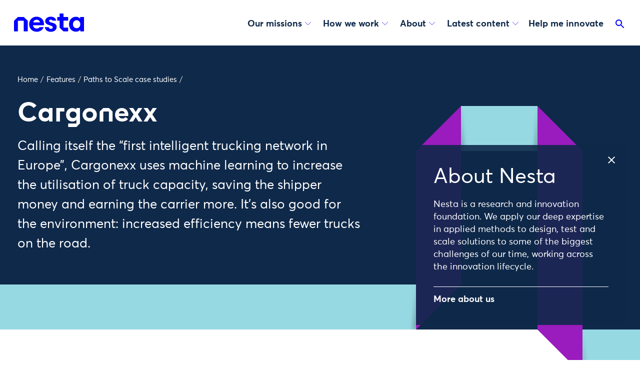

--- FILE ---
content_type: text/html; charset=utf-8
request_url: https://www.nesta.org.uk/feature/paths-scale-case-studies/cargonexx/
body_size: 23635
content:
<!doctype html>
<html class="no-js" lang="en">
    <head>
        
        <meta charset="utf-8" />
        <title>Cargonexx | Nesta</title>
        <meta name="description" content="Calling itself the “first intelligent trucking network in Europe”, Cargonexx uses machine learning to increase the utilisation of truck capacity, saving the shipper money and earning the carrier more. It’s also good for the environment: increased efficiency means fewer trucks on the road."/>
        <meta name="viewport" content="width=device-width, initial-scale=1" />
        
        <link rel="stylesheet" type="text/css" href="/static/css/main.ce6cdbefe931.css">
        

        
            <script>
                dataLayer = [{
                    'areasOfWork': '',
                    'hubs': '',
                    'missions': '',
                    'projects': 'Startup Europe Partnership 2.0',
                    'units': '',
                    'authors': '',
                    'contentType': 'standard page',
                    'title': 'Cargonexx',
                    'publishDate': '2019-03-21'
                }];
                dataLayer.push({ 'readingTime': '5' });
            </script>
        

        
            
    
        <script>
            (function(w,d,s,l,i){w[l]=w[l]||[];w[l].push({'gtm.start':
                new Date().getTime(),event:'gtm.js'});var f=d.getElementsByTagName(s)[0],
                                                          j=d.createElement(s),dl=l!='dataLayer'?'&l='+l:'';j.async=true;j.src=
                    'https://www.googletagmanager.com/gtm.js?id='+i+dl;f.parentNode.insertBefore(j,f);
            })(window,document,'script','dataLayer','GTM-T29LXR');
        </script>
    


        

        



    <script src="https://cc.cdn.civiccomputing.com/9/cookieControl-9.x.min.js"></script>

    <script>
        var config = {
            apiKey: 'a532c6c646988c4c1454a8c047d1b819b921a655',
            product: 'PRO_MULTISITE',
            mode: 'GDPR', // 'GDPR': cookies are off by default (user must opt in); 'CCPA': cookies are on by default (user must opt out)
            initialState: "notify", // Show notification banner at first
            acceptBehaviour: 'recommended', // Accept 'all' cookies or 'recommended' cookies only
            toggleType: 'checkbox', // 'slider' or 'checkbox'
            rejectButton: true, // Displays the reject button on the banner AND the main panel
            closeOnGlobalChange: true, // Auto-close panel/banner when user clicks the accept/reject buttons
            notifyDismissButton: false, // Do not show the close (X) button on the banner
            setInnerHTML: true, // Allow html (links) in text
            text : {
                // main preference panel
                title: 'This website uses cookies.',
                intro:  '<p>Some of these cookies are essential for allowing the site to function properly, while others help us to improve your experience by providing insights into how the site is being used.</p>\
                <p>You can set your preferences for non-essential cookies using the check boxes below. You can also change your preferences at any point.</p>\
                <p>For more information visit our <a href="https://www.nesta.org.uk/cookies/">cookie policy</a></p>',
                acceptSettings: 'Accept recommended settings',
                rejectSettings: 'Necessary cookies only',
                necessaryDescription: 'Necessary cookies enable core functionality such as page navigation and access to secure areas. The website cannot function properly without these cookies, and they can only be disabled by changing your browser preferences.',

                // banner
                notifyTitle: 'We use cookies to help us improve this site and your experience. <a href="https://www.nesta.org.uk/cookies/">Find out more</a>.',
                notifyDescription: false,
                accept: 'Accept recommended cookies',
                reject: 'Necessary cookies only', // We hide this with CSS, but just in case that fails, make sure this has text and it isn't just an empty button.
                settings: 'Set cookie preferences',
            },
            necessaryCookies: ['nesta-about-cookie'],
            optionalCookies: [
                {
                    name: 'analytics',
                    label: 'Analytics',
                    description: 'We use analytics cookies to help us understand how you use our website.',
                    cookies: [
                        
                        '_ga',
                        '_ga_*',
                        '_gid',
                        '_gat',
                        '_gat_*',
                        '__utma',
                        '__utmt',
                        '__utmb',
                        '__utmc',
                        '__utmz',
                        '__utmv',
                        '__utmx',
                        '__utmxx',
                        
                        '_hjClosedSurveyInvites',
                        '_hjDonePolls',
                        '_hjMinimizedPolls',
                        '_hjShownFeedbackMessage',
                        '_hjid',
                        '_hjRecordingLastActivity',
                        '_hjTLDTest',
                        '_hjTLDTest cookie for different URL substring alternatives until it fails. After this check, the cookie is removed.',
                        '_hjUserAttributesHash',
                        '_hjCachedUserAttributes',
                        '_hjLocalStorageTest',
                        '_hjLocalStorageTest has no expiration time, but it is deleted almost immediately after it is created.',
                        '_hjIncludedInPageviewSample',
                        '_hjIncludedInSessionSample',
                        '_hjAbsoluteSessionInProgress',
                        '_hjFirstSeen',
                        '_hjRecordingEnabled',
                        
                        'vuid',
                    ],
                    recommendedState: true,
                    onAccept: function() {
                        window.dataLayer.push({
                            'event': 'allowAnalytics',
                            'analytics_consent': true
                        })
                    },
                    onRevoke: function() {
                        window.dataLayer.push({
                            'event': 'blockAnalytics',
                            'analytics_consent': false
                        })
                        localStorage.removeItem('_hjid')
                    }
                },{
                    name: 'marketing',
                    label: 'Marketing',
                    description: 'We use marketing cookies to help us show you relevant adverts on other websites.',
                    cookies: [
                        
                        'NID', 'IDE', 'VISITOR_INFO*',
                    ],
                    recommendedState: true,
                    onAccept: function() {
                        window.dataLayer.push({
                            'event': 'allowMarketing',
                            'marketing_consent': true
                        })
                    },
                    onRevoke: function() {
                        window.dataLayer.push({
                            'event': 'blockMarketing',
                            'marketing_consent': false
                        })
                    }
                },
            ],
            position: 'LEFT',
            theme: 'DARK',
            branding : {
                backgroundColor: '#0f294a',
                toggleText: '#f0f0f0',
                toggleColor: '#0f294a',
                removeAbout: true,
            }
        };

        CookieControl.load( config );
    </script>



        <!-- favicons -->
        
        <link rel="apple-touch-icon" sizes="180x180" href="/static/images/favicons/apple-touch-icon.fe9c12094109.png">
        <link rel="icon" type="image/png" sizes="32x32" href="/static/images/favicons/favicon-32x32.b17a14172c7d.png">
        <link rel="icon" type="image/png" sizes="16x16" href="/static/images/favicons/favicon-16x16.39181d1a5fc8.png">
        <link rel="manifest" href="/static/images/favicons/site.27419fc6affa.webmanifest">
        <link rel="mask-icon" href="/static/images/favicons/safari-pinned-tab.edcb68b1f1ba.svg" color="#5bbad5">
        <link rel="shortcut icon" href="/static/images/favicons/favicon.c57356f7432f.ico">
        <meta name="msapplication-TileColor" content="#2b5797">
        <meta name="msapplication-config" content="/static/images/favicons/browserconfig.3c89503d1b62.xml">
        <meta name="theme-color" content="#ffffff">

        <!-- Twitter summary card - see https://dev.twitter.com/cards/types/summary -->
        <!--  and https://dev.twitter.com/cards/getting-started -->
        <meta name="twitter:card" content="summary_large_image" />
        <meta name="twitter:site" content="@nesta_uk" />
        <meta name="twitter:title" content="Cargonexx" />
        <meta name="twitter:description" content="Cargonexx">
        
        
            
            <meta name="twitter:image" content="https://media.nesta.org.uk/images/christian-chen-485061-unsplash.max-1200x600.jpg">
        

        <!--facebook opengraph tags-->
        <meta property="fb:app_id" content="347411052582657" />
        <meta property="og:type" content="website" />
        <meta property="og:url" content="https://www.nesta.org.uk/feature/paths-scale-case-studies/cargonexx/" />
        <meta property="og:title" content="Cargonexx" />
        
        
            
            <meta property="og:image" content="https://media.nesta.org.uk/images/christian-chen-485061-unsplash.max-1200x600.jpg" />
        
        <meta property="og:description" content="Cargonexx" />
        <meta property="og:site_name" content="nesta" />

        
            <script type="application/ld+json">{"@context": "http://schema.org", "@id": "https://www.nesta.org.uk/feature/paths-scale-case-studies/cargonexx/", "@type": "WebPage", "description": "", "name": "Cargonexx", "url": "https://www.nesta.org.uk/feature/paths-scale-case-studies/cargonexx/"}</script>
        
    </head>

    <body class="template__standard-page template__blog-detail theme-aqua-purple">

        <div class="print">
            <h1 class="print__page-header">Cargonexx</h1>
            <a href="/feature/paths-scale-case-studies/cargonexx/" class="print__page-source">
                <img src="/static/images/favicons/favicon-32x32.b17a14172c7d.png" class="print__page-favicon" alt="" />
                <span class="print__page-source-url"><strong>www.nesta.org.uk</strong>/feature/paths-scale-case-studies/cargonexx/</span>
            </a>
        </div>

        
    <noscript><iframe src="https://www.googletagmanager.com/ns.html?id=GTM-T29LXR"
                      height="0" width="0" style="display:none;visibility:hidden"></iframe></noscript>



        <div class="app">

            <a class="app__skip" aria-label="Skip to content" href="#page-top">Skip to content</a>

            <svg
    class="app__sprites"
    xmlns="http://www.w3.org/2000/svg"
    xmlns:xlink="http://www.w3.org/1999/xlink"
>

    <!-- torchbox logo -->
    <symbol id="torchbox-text" viewBox="0 0 142.7 19.7">
        <path d="M13.8 3.1H8.4v16.2h-3V3.1H0V.4h14l-.2 2.7zM24.2 19.7c-4.8 0-7.7-3.1-7.7-9.8 0-6.7 2.9-9.8 7.7-9.8 4.9-.1 7.8 3 7.8 9.7 0 6.7-2.9 9.9-7.8 9.9zm0-17.1c-2.6 0-4.6 1.6-4.6 7.2s2 7.2 4.6 7.2c2.6 0 4.6-1.6 4.6-7.2.1-5.5-2-7.2-4.6-7.2zM47 19.3l-3.9-7c-.6.1-1.2.1-1.8.1H40v6.9h-3V.4c1.2-.2 3.6-.4 5.6-.4 3.9 0 7.2 1.8 7.2 6.1 0 2.9-1.5 4.6-3.9 5.4l4.4 7.7H47zM42.6 2.5c-.8 0-1.8.1-2.5.2V10h1.5c2.9 0 5.2-.9 5.2-3.8-.1-2.8-2.2-3.7-4.2-3.7zM66 4.9c-1-1.8-2.3-2.3-4-2.3-3.2 0-4.8 2.7-4.8 7.2 0 4.7 1.7 7.2 5 7.2 1.4 0 2.7-.3 3.9-.7l.8 2.3c-1.5.7-3.3 1-4.8 1-4.8 0-8-2.8-8-9.8C54 2.9 57.6 0 62 0c3.3 0 4.8 1.1 6 3.1l-2 1.8zM83.6 19.3v-8.4h-8.5v8.4h-3V.4h3v7.8h8.5V.4h3v18.9h-3zM98.3 19.3c-1.4 0-4.3 0-5.5-.1V.5c1.3-.3 3.9-.5 5.5-.5 3.5 0 6.7 1.1 6.7 4.9 0 1.8-.9 3.1-2.1 4 1.8.8 3.1 2.2 3.1 4.7 0 4.2-3.1 5.7-7.7 5.7zm-.2-16.8c-.6 0-1.5.1-2.3.2v5.5h3c.5 0 1 0 1.5.1 1.2-.7 1.7-1.8 1.7-2.9 0-2.3-1.7-2.9-3.9-2.9zm.5 8.1h-2.8v6.3c.7 0 1.7.1 2.3.1 2.7 0 4.7-.6 4.7-3.2 0-2.3-1.6-3.2-4.2-3.2zM117.5 19.7c-4.8 0-7.7-3.1-7.7-9.8 0-6.7 2.9-9.8 7.7-9.8 4.8 0 7.7 3.1 7.7 9.8.1 6.6-2.8 9.8-7.7 9.8zm0-17.1c-2.6 0-4.6 1.6-4.6 7.2s2 7.2 4.6 7.2c2.6 0 4.6-1.6 4.6-7.2.1-5.5-2-7.2-4.6-7.2zM138.6 6.3l-2.2 3.3 2.3 3.5 4 6.1h-3.5l-2.7-4.2-1.7-2.7-1.7 2.7-2.7 4.2h-3.6l4.2-6.1 2.2-3.3-2.3-3.5-3.8-5.9h3.6l2.7 4.2 1.5 2.4 1.5-2.4 2.7-4.2h3.6l-4.1 5.9z"/>
    </symbol>

    <!-- Logo -->
    <symbol id="logo" viewbox="0 0 140 37">
        <path d="M84.372 14.13c-.987-5.704-6.178-7.774-10.895-7.774-6.445 0-11.123 3.863-11.123 9.182.05 3.6 2.544 6.06 7.621 7.522l.405.133c5.28 1.69 7.26 2.327 7.26 4.505a2.524 2.524 0 01-.84 1.926 4.445 4.445 0 01-3.046 1.101c-.4 0-3.907-.094-4.218-3.408h-7.73v.035c.494 6.396 6.317 9.26 11.854 9.26 3.56 0 6.84-1.165 8.993-3.195a8.48 8.48 0 002.732-6.495c-.055-6.208-5.517-7.586-10.333-8.806-3.427-.914-4.904-1.901-4.939-3.3 0-1.239 1.043-2.572 3.334-2.572 2.124 0 2.988.894 3.295 1.886h7.63zM0 35.842V14.516l7.858-7.503h11.67l7.859 7.503v21.326h-7.858V14.516H7.858v21.326H0zM108.272 35.837h-9.325l-7.73-7.497V14.13H86.55V7.028h4.668V0h7.73v7.028h9.324v7.102h-9.325v14.21h9.325v7.497zM110.07 21.49c0-8.733 5.848-14.931 13.582-14.931a10.867 10.867 0 018.5 3.778l.118-.064V7.028H140v28.81h-7.379V32.41l-.118-.055c-2.006 2.598-4.9 4.01-8.678 4.01-7.907 0-13.755-5.96-13.755-14.876zm22.551.059c0-4.663-3.185-8.085-7.319-8.085s-7.379 3.13-7.379 8.085c0 4.608 3.013 7.853 7.379 7.853 3.956 0 7.319-3.127 7.319-7.853zM52.002 17.815H38.435a6.87 6.87 0 016.816-5.295c3.023 0 6.055 1.749 6.751 5.295zm7.76 5.606c.241-1.375.283-2.777.123-4.164-.909-7.902-7.325-12.896-14.763-12.896-8.47 0-14.846 6.505-14.846 15.08 0 8.573 6.337 15.053 15.069 15.053 6.292 0 11.972-3.368 13.928-9.172h-8.08c-1.225 1.818-3.389 2.806-5.814 2.806-4.163 0-6.983-2.776-7.408-6.698l21.79-.01z" />
    </symbol>

    <symbol id="torchbox-flame" viewBox="0 0 35.1 43.3">
        <path d="M19.7 0s6.5 6-3 18.5c-8.7 11.2 2 28.1 12.4 24.2 0 0-2.7-3.3-3.5-7-1.5-6.8 1.8-9.2 4.8-11.6 2.8-2.2 7.2-7.1 2.8-14.1 0 0 .1 6-8.1 8 0 .1 8.5-14.3-5.4-18z"/>
        <path d="M18 42S2.6 39.5 4.8 23.9c.8-6.1-2.6-8.1-4.8-9.5 0 0 12.2.4 11.3 8C9.9 34.7 15.4 40.2 18 42z"/>
    </symbol>

    <symbol id="email" height="48" viewBox="0 0 24 24" width="48">
        <path d="M0 0h24v24H0z" fill="none"/>
        <path d="M20 4H4c-1.1 0-1.99.9-1.99 2L2 18c0 1.1.9 2 2 2h16c1.1 0 2-.9 2-2V6c0-1.1-.9-2-2-2zm0 14H4V8l8 5 8-5v10zm-8-7L4 6h16l-8 5z"/>
    </symbol>

    <!-- play -->
    <symbol id="play" viewBox="0 0 24 24">
        <path fill-rule="evenodd" d="M12 0a12 12 0 1 0 0 24 12 12 0 1 0 0-24ZM9 6v12l8-6-8-6Z"/>
    </symbol>

    <!-- arrow-left -->
    <symbol id="arrow-left" viewBox="0 0 24 24">
        <path d="M15.2 6.5L9.6 12l5.6 5.6-.4.4-6-6 6-6 .4.5z"/>
        <path d="M0-.8h24v24H0v-24z" fill="none"/>
    </symbol>

    <!-- arrow-up -->
    <symbol id="arrow-up" viewBox="0 0 24 24">
        <path d="M7.41 15.41L12 10.83l4.59 4.58L18 14l-6-6-6 6z"/>
        <path d="M0 0h24v24H0z" fill="none"/>
    </symbol>

    <!-- arrow-right -->
    <symbol id="arrow-right" viewBox="0 0 24 24">
        <path d="M8.8 17.6l5.6-5.6-5.6-5.5.4-.5 6 6-6 6-.4-.4z"/>
        <path d="M0-.8h24v24H0v-24z" fill="none" stroke="none"/>
    </symbol>

    <!-- arrow-down -->
    <symbol id="arrow-down" viewBox="0 0 24 24">
        <path d="M6.4 8.8l5.6 5.6 5.6-5.6.4.4-6 6-6-6 .4-.4z"/>
        <path d="M0-.8h24v24H0v-24z" fill="none"/>
    </symbol>

    <!-- arrow-down-full -->
    <symbol id="arrow-down-full" viewBox="0 0 36 36">
        <path d="M7 14l5-5 5 5z"/>
        <path d="M0 0h24v24H0z" fill="none"/>
    </symbol>

    <!-- search -->
    <symbol id="search" viewBox="0 0 24 24">
        <path d="M15.5 14h-.79l-.28-.27C15.41 12.59 16 11.11 16 9.5 16 5.91 13.09 3 9.5 3S3 5.91 3 9.5 5.91 16 9.5 16c1.61 0 3.09-.59 4.23-1.57l.27.28v.79l5 4.99L20.49 19l-4.99-5zm-6 0C7.01 14 5 11.99 5 9.5S7.01 5 9.5 5 14 7.01 14 9.5 11.99 14 9.5 14z"/>
        <path d="M0 0h24v24H0z" fill="none"/>
    </symbol>

    <!-- download -->
    <symbol id="download" viewBox="0 0 24 24">
        <circle cx="11.8" cy="12.1" r="10" opacity=".4"/>
        <path d="M15.9 10.6h-2.4V7.1H10v3.5H7.7l4.1 4.1 4.1-4.1zm-8.2 5.3v1.2h8.2v-1.2H7.7z"/>
    </symbol>

    <!-- close -->
    <symbol id="close" viewBox="0 0 24 24">
        <path d="M19 6.41L17.59 5 12 10.59 6.41 5 5 6.41 10.59 12 5 17.59 6.41 19 12 13.41 17.59 19 19 17.59 13.41 12z"/>
        <path d="M0 0h24v24H0z" fill="none"/>
    </symbol>

    <!-- checkbox-ticked -->
    <symbol id="checkbox-ticked" viewBox="0 0 18 18">
        <path fillRule="evenodd" clipRule="evenodd" d="M9.69231 0H0V18L9.69231 18L10.0385 18L12.4615 18L18 12.4615V0H10.0385H9.69231Z" fill="#0000FF"/>
        <path d="M7.5144 12.4615L3.80762 8.99153L4.39 8.37121L7.49529 11.2781L13.5901 5.19231L14.1922 5.79349L7.5144 12.4615Z" fill="white"/>
    </symbol>

    <!-- checkbox-empty -->
    <symbol id="checkbox-empty" viewBox="0 0 18 18" fill="none">
        <mask id="a" fill="#fff">
            <path fillRule="evenodd" clipRule="evenodd" d="M9.7 0H0v18H12.46L18 12.46V0H9.69Z"/>
        </mask>
        <path fillRule="evenodd" clipRule="evenodd" d="M9.7 0H0v18H12.46L18 12.46V0H9.69Z" fill="white"/>
        <path d="M0 0v-1h-1v1h1Zm0 18h-1v1h1v-1Zm9.7 0v1-1Zm.34 0v-1 1Zm2.42 0v1h.42l.29-.3-.7-.7ZM18 12.46l.7.7.3-.28v-.42h-1ZM18 0h1v-1h-1v1ZM0 1h9.7v-2H0v2Zm1 17V0h-2v18h2Zm8.7-1H0v2h9.7v-2Zm.34 0h-.35v2h.35v-2Zm2.42 0h-2.42v2h2.42v-2Zm4.83-5.25-5.54 5.54 1.42 1.42 5.54-5.54-1.42-1.42ZM17 0v12.46h2V0h-2Zm-6.96 1H18v-2h-7.96v2Zm-.35 0h.35v-2h-.35v2Z" fill="#00F" mask="url(#a)"/>
        <path d="M 18 12 L 18 18 L 12 18 Z" fill="white"/>
    </symbol>

    <symbol id="share" viewBox="0 0 24 24">
        <path d="M18 2a4 4 0 11-3.06 6.576L9.907 11.14a4.015 4.015 0 01.01 1.677l5.051 2.573a4 4 0 11-.885 1.793L9.032 14.61a4 4 0 11-.03-5.253l5.072-2.585A4 4 0 0118 2zm0 14a2 2 0 100 4 2 2 0 000-4zM6 10a2 2 0 100 4 2 2 0 000-4zm12-6a2 2 0 100 4 2 2 0 000-4z"/>
    </symbol>

    <symbol id="facebook" viewBox="0 0 48 48">
        <path d="M34.5 5h-6.1c-1.2 0-7.2.3-8.8 6.8 0 .1-.6 1.7-.6 5.4h-5.5c-.5 0-.9.4-.9.9v5c0 .5.4.9.9.9h6v18.1c0 .5.4.9.9.9h6.9c.5 0 .9-.4.9-.9V24h6c.5 0 .9-.4.9-.9V18c0-.5-.4-.9-.9-.9h-6V15c0-1.4.9-3 3.5-3h2.9c.5 0 .9-.4.9-.9V5.9c-.1-.5-.5-.9-1-.9z"/>
    </symbol>

    
    <symbol id="twitter" viewBox="-35 -35 370 370.251">
        <path d="M178.57 127.15 290.27 0h-26.46l-97.03 110.38L89.34 0H0l117.13 166.93L0 300.25h26.46l102.4-116.59 81.8 116.59H300M36.01 19.54h40.65l187.13 262.13h-40.66"/>
    </symbol>

    <symbol id="linkedin" viewBox="0 0 48 48">
        <path d="M13.3 15.7H6.1c-.5 0-.9.4-.9.9v25.2c0 .5.4.9.9.9h7.2c.5 0 .9-.4.9-.9V16.6c0-.5-.4-.9-.9-.9zm20.1-.3c-3.5 0-5.8 1.5-7.1 2.8l-.2-1.7c0-.5-.4-.8-.9-.8l-6.6.1c-.2 0-.5.1-.6.3-.2.2-.3.4-.2.7.1 1.8.1 4 .1 6.5V42c0 .5.4.9.9.9H26c.5 0 .9-.4.9-.9V27.3c0-.7.1-1.3.2-1.6.4-1.1 1.9-2.3 3.6-2.3 2.2 0 3.5 1.7 3.5 4.5v14c0 .5.4.9.9.9h7.1c.5 0 .9-.4.9-.9V27c-.1-7.3-3.7-11.6-9.7-11.6zM10 5.2c-2.9 0-5 2-5 4.7s2.1 4.7 4.9 4.7c2.9 0 5-2 5-4.8 0-2.6-2.1-4.6-4.9-4.6z"/>
    </symbol>

    <symbol id="instagram" viewBox="0 0 48 48">
        <path d="M33.4 3H14.6C8.2 3 3 8.2 3 14.6v18.8C3 39.8 8.2 45 14.6 45h18.8C39.8 45 45 39.8 45 33.4V14.6C45 8.2 39.8 3 33.4 3zm7.9 30.4c0 4.3-3.5 7.9-7.9 7.9H14.6c-4.3 0-7.9-3.5-7.9-7.9V14.6c0-4.3 3.5-7.9 7.9-7.9h18.8c4.3 0 7.9 3.5 7.9 7.9v18.8z"/>
        <path d="M24 13.2c-6 0-10.8 4.9-10.8 10.8 0 6 4.9 10.8 10.8 10.8S34.8 30 34.8 24c0-6-4.8-10.8-10.8-10.8zm0 17.9c-3.9 0-7.1-3.2-7.1-7.1 0-3.9 3.2-7.1 7.1-7.1s7.1 3.2 7.1 7.1c0 3.9-3.2 7.1-7.1 7.1zM35.3 10a2.732 2.732 0 0 0-2.7 2.7 2.732 2.732 0 0 0 2.7 2.7 2.732 2.732 0 0 0 2.7-2.7 2.732 2.732 0 0 0-2.7-2.7z"/>
    </symbol>

    <symbol id="bluesky" viewBox="0 0 64 57">
        <path d="M13.873 3.805C21.21 9.332 29.103 20.537 32 26.55v15.882c0-.338-.13.044-.41.867-1.512 4.456-7.418 21.847-20.923 7.944-7.111-7.32-3.819-14.64 9.125-16.85-7.405 1.264-15.73-.825-18.014-9.015C1.12 23.022 0 8.51 0 6.55 0-3.268 8.579-.182 13.873 3.805ZM50.127 3.805C42.79 9.332 34.897 20.537 32 26.55v15.882c0-.338.13.044.41.867 1.512 4.456 7.418 21.847 20.923 7.944 7.111-7.32 3.819-14.64-9.125-16.85 7.405 1.264 15.73-.825 18.014-9.015C62.88 23.022 64 8.51 64 6.55c0-9.818-8.578-6.732-13.873-2.745Z"></path>
    </symbol>

    <!-- time -->
    <symbol id="time" viewBox="0 0 24 24">
        <circle cx="12" cy="12" r="10" opacity=".4"/>
        <path d="M0 0h24v24H0V0z" fill="none"/>
        <path d="M16.2 7.8C15.1 6.6 13.5 6 12 6v6l-4.2 4.2c2.3 2.3 6.1 2.3 8.5 0 2.3-2.3 2.3-6.1-.1-8.4z"/>
    </symbol>

    <symbol id="comment" height="24" viewBox="0 0 24 24" width="24">
        <path d="M21.99 4c0-1.1-.89-2-1.99-2H4c-1.1 0-2 .9-2 2v12c0 1.1.9 2 2 2h14l4 4-.01-18zM18 14H6v-2h12v2zm0-3H6V9h12v2zm0-3H6V6h12v2z"/>
        <path d="M0 0h24v24H0z" fill="none"/>
    </symbol>

    <symbol id="plus" height="24" viewBox="0 0 24 24" width="24" >
        <path d="M19 13h-6v6h-2v-6H5v-2h6V5h2v6h6v2z"/>
        <path d="M0 0h24v24H0z" fill="none"/>
    </symbol>

    <symbol id="date" viewBox="0 0 42 42">
        <path d="M13 6.4h16.4V3h2.5v3.4h4.7V39H5.3V6.4h5.1V3H13v3.4zm0 2.3v2.7h-2.5V8.7H7.6v8h26.9v-8H32v2.7h-2.5V8.7H13z"/>
    </symbol>

    <symbol id="ticket" viewBox="0 0 42 42">
        <path d="M3 12.7V9.8h36v2.9c-2 0-3.6 1.6-3.6 3.6s1.6 3.6 3.6 3.6v2.9c-2 0-3.6 1.6-3.6 3.6S37 30 39 30v2.5H3V30c2 0 3.6-1.6 3.6-3.6S5 22.7 3 22.7v-2.9c2 0 3.6-1.6 3.6-3.6S5 12.7 3 12.7z" />
    </symbol>

    <symbol id="location" viewBox="0 0 42 42">
        <path d="M21 3C14.2 3 8.8 8.6 8.8 15.6 8.8 25 21 39 21 39s12.2-14 12.2-23.4C33.2 8.6 27.8 3 21 3zm0 17.1c-2.4 0-4.4-2-4.4-4.5s2-4.5 4.4-4.5 4.4 2 4.4 4.5-2 4.5-4.4 4.5z"/>
    </symbol>

    <symbol id="info" viewBox="0 0 42 42">
        <path d="M21 16c-1.6 0-2.7-1.1-2.6-2.5 0-1.5 1-2.6 2.7-2.6s2.7 1.1 2.7 2.6c-.1 1.3-1.2 2.5-2.8 2.5zm2.5 18.3h-5V18h5.1l-.1 16.3zM21 3C11.1 3 3 11.1 3 21s8.1 18 18 18 18-8.1 18-18S30.9 3 21 3z"/>
    </symbol>

    <symbol id="external" height="24" viewBox="0 0 24 24" width="24">
        <path d="M0 0h24v24H0z" fill="none"/>
        <path d="M19 19H5V5h7V3H5c-1.11 0-2 .9-2 2v14c0 1.1.89 2 2 2h14c1.1 0 2-.9 2-2v-7h-2v7zM14 3v2h3.59l-9.83 9.83 1.41 1.41L19 6.41V10h2V3h-7z"/>
    </symbol>

    <symbol id="loading" width="70" height="70" viewBox="0 0 100 100" preserveAspectRatio="xMidYMid" style="background:0 0">
        <circle cx="84" cy="50" r="0" fill="#fab721">
            <animate attributeName="r" values="10;0;0;0;0" keyTimes="0;0.25;0.5;0.75;1" keySplines="0 0.5 0.5 1;0 0.5 0.5 1;0 0.5 0.5 1;0 0.5 0.5 1" calcMode="spline" dur="1s" repeatCount="indefinite" begin="0s"/>
            <animate attributeName="cx" values="84;84;84;84;84" keyTimes="0;0.25;0.5;0.75;1" keySplines="0 0.5 0.5 1;0 0.5 0.5 1;0 0.5 0.5 1;0 0.5 0.5 1" calcMode="spline" dur="1s" repeatCount="indefinite" begin="0s"/>
        </circle>
        <circle cx="46.534" cy="50" r="10" fill="#eb5c1c">
            <animate attributeName="r" values="0;10;10;10;0" keyTimes="0;0.25;0.5;0.75;1" keySplines="0 0.5 0.5 1;0 0.5 0.5 1;0 0.5 0.5 1;0 0.5 0.5 1" calcMode="spline" dur="1s" repeatCount="indefinite" begin="-0.5s"/>
            <animate attributeName="cx" values="16;16;50;84;84" keyTimes="0;0.25;0.5;0.75;1" keySplines="0 0.5 0.5 1;0 0.5 0.5 1;0 0.5 0.5 1;0 0.5 0.5 1" calcMode="spline" dur="1s" repeatCount="indefinite" begin="-0.5s"/>
        </circle>
        <circle cx="16" cy="50" r="8.98" fill="#783b8f">
            <animate attributeName="r" values="0;10;10;10;0" keyTimes="0;0.25;0.5;0.75;1" keySplines="0 0.5 0.5 1;0 0.5 0.5 1;0 0.5 0.5 1;0 0.5 0.5 1" calcMode="spline" dur="1s" repeatCount="indefinite" begin="-0.25s"/>
            <animate attributeName="cx" values="16;16;50;84;84" keyTimes="0;0.25;0.5;0.75;1" keySplines="0 0.5 0.5 1;0 0.5 0.5 1;0 0.5 0.5 1;0 0.5 0.5 1" calcMode="spline" dur="1s" repeatCount="indefinite" begin="-0.25s"/>
        </circle>
        <circle cx="84" cy="50" r="1.02" fill="#e61f47">
            <animate attributeName="r" values="0;10;10;10;0" keyTimes="0;0.25;0.5;0.75;1" keySplines="0 0.5 0.5 1;0 0.5 0.5 1;0 0.5 0.5 1;0 0.5 0.5 1" calcMode="spline" dur="1s" repeatCount="indefinite" begin="0s"/>
            <animate attributeName="cx" values="16;16;50;84;84" keyTimes="0;0.25;0.5;0.75;1" keySplines="0 0.5 0.5 1;0 0.5 0.5 1;0 0.5 0.5 1;0 0.5 0.5 1" calcMode="spline" dur="1s" repeatCount="indefinite" begin="0s"/>
        </circle>
        <circle cx="80.534" cy="50" r="10" fill="#fab721">
            <animate attributeName="r" values="0;0;10;10;10" keyTimes="0;0.25;0.5;0.75;1" keySplines="0 0.5 0.5 1;0 0.5 0.5 1;0 0.5 0.5 1;0 0.5 0.5 1" calcMode="spline" dur="1s" repeatCount="indefinite" begin="0s"/>
            <animate attributeName="cx" values="16;16;16;50;84" keyTimes="0;0.25;0.5;0.75;1" keySplines="0 0.5 0.5 1;0 0.5 0.5 1;0 0.5 0.5 1;0 0.5 0.5 1" calcMode="spline" dur="1s" repeatCount="indefinite" begin="0s"/>
        </circle>
    </symbol>

    <!-- footer-separator-mobile -->
    <symbol id="footer-separator-mobile" viewBox="0 0 147 75">
        <path d="M146.5 1L73.5001 73.9999L0.500145 0.999999" stroke="#0F294A" fill="none"/>
    </symbol>

    <!-- footer-separator-desktop -->
    <symbol id="footer-separator-desktop" viewBox="0 0 75 147">
        <path d="M1 0.561523L73.9999 73.5615L0.999999 146.561" stroke="#0F294A" fill="none"/>
    </symbol>
</svg>


            <header class="app__header" role="banner">

                <!-- TBD makes this optional on a template basis -->
                <progress class="progress-bar">
                    <span class="progress-bar__container">
                        <span class="progress-bar__bar"></span>
                    </span>
                </progress>

                <div class="app-header" style="">

                    <div class="app-header__container">

                        <div class="app-header__content">

                            <div class="app-header__toggles">
                                <div class="app-header__search-toggle">
                                    <div class="search-toggle">
                                        <div class="search-toggle__container">
                                            <a aria-label="Toggle search" class="search-toggle__link" href="#">
                                                <svg class="search-toggle__icon" width="24" height="24">
                                                    <use xlink:href="#search" />
                                                </svg>
                                                <svg class="search-toggle__icon-close" width="24" height="24">
                                                    <use xlink:href="#close" />
                                                </svg>
                                            </a>
                                        </div>
                                    </div>
                                </div>

                                <div class="app-header__share-toggle">
                                    <div class="share-toggle">
                                        <div class="share-toggle__container">
                                            <a aria-label="Toggle share" class="share-toggle__link" href="#">
                                                <svg class="share-toggle__icon" width="24" height="24">
                                                    <use xlink:href="#share" />
                                                </svg>
                                                <svg class="share-toggle__icon-close" width="24" height="24">
                                                    <use xlink:href="#close" />
                                                </svg>
                                            </a>
                                        </div>
                                    </div>
                                </div>
                            </div>

                            <div class="app-header__home-link">

                                <a class="home-link" aria-label="nesta home" href="/">

                                    <div class="logo">

                                        <svg class="logo__svg" width="140" height="37" fill="none" xmlns="http://www.w3.org/2000/svg" viewbox="0 0 140 37">
                                            <path d="M84.372 14.13c-.987-5.704-6.178-7.774-10.895-7.774-6.445 0-11.123 3.863-11.123 9.182.05 3.6 2.544 6.06 7.621 7.522l.405.133c5.28 1.69 7.26 2.327 7.26 4.505a2.524 2.524 0 01-.84 1.926 4.445 4.445 0 01-3.046 1.101c-.4 0-3.907-.094-4.218-3.408h-7.73v.035c.494 6.396 6.317 9.26 11.854 9.26 3.56 0 6.84-1.165 8.993-3.195a8.48 8.48 0 002.732-6.495c-.055-6.208-5.517-7.586-10.333-8.806-3.427-.914-4.904-1.901-4.939-3.3 0-1.239 1.043-2.572 3.334-2.572 2.124 0 2.988.894 3.295 1.886h7.63zM0 35.842V14.516l7.858-7.503h11.67l7.859 7.503v21.326h-7.858V14.516H7.858v21.326H0zM108.272 35.837h-9.325l-7.73-7.497V14.13H86.55V7.028h4.668V0h7.73v7.028h9.324v7.102h-9.325v14.21h9.325v7.497zM110.07 21.49c0-8.733 5.848-14.931 13.582-14.931a10.867 10.867 0 018.5 3.778l.118-.064V7.028H140v28.81h-7.379V32.41l-.118-.055c-2.006 2.598-4.9 4.01-8.678 4.01-7.907 0-13.755-5.96-13.755-14.876zm22.551.059c0-4.663-3.185-8.085-7.319-8.085s-7.379 3.13-7.379 8.085c0 4.608 3.013 7.853 7.379 7.853 3.956 0 7.319-3.127 7.319-7.853zM52.002 17.815H38.435a6.87 6.87 0 016.816-5.295c3.023 0 6.055 1.749 6.751 5.295zm7.76 5.606c.241-1.375.283-2.777.123-4.164-.909-7.902-7.325-12.896-14.763-12.896-8.47 0-14.846 6.505-14.846 15.08 0 8.573 6.337 15.053 15.069 15.053 6.292 0 11.972-3.368 13.928-9.172h-8.08c-1.225 1.818-3.389 2.806-5.814 2.806-4.163 0-6.983-2.776-7.408-6.698l21.79-.01z" />
                                        </svg>

                                    </div>

                                </a>

                            </div>

                            <div class="app-header__navigation">

                                <div class="app-header__navigation-wrapper">
                                    
                                        
                                        

<nav class="main-nav" role="navigation">
    <div class="main-nav__menu">
        
        
            

<div class="main-nav__menu__item">
    
    <a class="js-menu-dropdown-toggle main-nav-link" href="#">
        <span class="main-nav-link__label main-nav-link__label--has-icon">
            Our missions
            <svg class="js-menu-dropdown-icon main-nav-link__icon" width="24px" height="24px">
                <use xlink:href="#arrow-down"></use>
            </svg>
        </span>
    </a>

    
    <div class="menu-dropdown js-menu-dropdown">
        <div class="menu-dropdown__container">
            <div class="menu-dropdown__content">

                
                <div class="menu-dropdown__priorities">
                    <div class="menu-dropdown__priorities-wrapper">
                        


    


    <a class="priority-area" href="/fairer-start/">
        
        <div class="priority-area__image-container">
            <img class="priority-area__image"
                 src="https://media.nesta.org.uk/images/AFS_hero_image_2.2e16d0ba.fill-400x266.jpg"
                 width="400"
                 height="266"
                 alt=""
            >
        </div>
        <p class="priority-area__title">A fairer start</p>
        <div class="priority-area__description">
            Our mission is that from 2030 every child has the same chance of developing to their full potential in the early years.
        </div>
    </a>



    


    <a class="priority-area" href="/healthy-life/">
        
        <div class="priority-area__image-container">
            <img class="priority-area__image"
                 src="https://media.nesta.org.uk/images/AHL_hero_image_DWwONzE.2e16d0ba.fill-400x266.jpg"
                 width="400"
                 height="266"
                 alt=""
            >
        </div>
        <p class="priority-area__title">A healthy life</p>
        <div class="priority-area__description">
            Our mission is to halve the prevalence of obesity in the UK by 2030.
        </div>
    </a>



    


    <a class="priority-area" href="/sustainable-future/">
        
        <div class="priority-area__image-container">
            <img class="priority-area__image"
                 src="https://media.nesta.org.uk/images/ASF_hero_image_2.2e16d0ba.fill-400x266.jpg"
                 width="400"
                 height="266"
                 alt=""
            >
        </div>
        <p class="priority-area__title">A sustainable future</p>
        <div class="priority-area__description">
            Our mission is to reduce home carbon emissions in the UK by 30% by 2030.
        </div>
    </a>




                    </div>
                </div>

                
                

                
                
            </div>
        </div>
    </div>
</div>

            
                

<div class="main-nav__menu__item">
    
    <a class="js-menu-dropdown-toggle main-nav-link" href="#">
        <span class="main-nav-link__label main-nav-link__label--has-icon">
            How we work
            <svg class="js-menu-dropdown-icon main-nav-link__icon" width="24px" height="24px">
                <use xlink:href="#arrow-down"></use>
            </svg>
        </span>
    </a>

    
    <div class="menu-dropdown js-menu-dropdown">
        <div class="menu-dropdown__container">
            <div class="menu-dropdown__content">

                
                <div class="menu-dropdown__priorities">
                    <div class="menu-dropdown__priorities-wrapper">
                        


    


    <a class="priority-area" href="/our-innovation-methods/">
        
        <div class="priority-area__image-container">
            <img class="priority-area__image"
                 src="https://media.nesta.org.uk/images/Hero_Image_City_Map.2e16d0ba.fill-400x266.jpg"
                 width="400"
                 height="266"
                 alt=""
            >
        </div>
        <p class="priority-area__title">Our innovation methods</p>
        <div class="priority-area__description">
            Our expert teams blend different innovation practices to tackle some of society’s biggest challenges.
        </div>
    </a>



    


    <a class="priority-area" href="/discovery/">
        
        <div class="priority-area__image-container">
            <img class="priority-area__image"
                 src="https://media.nesta.org.uk/images/Futures_And_Foresight_2.2e16d0ba.fill-400x266.jpg"
                 width="400"
                 height="266"
                 alt=""
            >
        </div>
        <p class="priority-area__title">Mission Discovery</p>
        <div class="priority-area__description">
            We scan for emerging trends, promising technologies and interventions to help test encouraging ideas that we can apply to our missions.
        </div>
    </a>



    


    <a class="priority-area" href="/policy/">
        
        <div class="priority-area__image-container">
            <img class="priority-area__image"
                 src="https://media.nesta.org.uk/images/Policy.2e16d0ba.fill-400x266.jpg"
                 width="400"
                 height="266"
                 alt=""
            >
        </div>
        <p class="priority-area__title">Policy</p>
        <div class="priority-area__description">
            We develop and promote policy ideas that are critical to achieving our missions.
        </div>
    </a>



    


    <a class="priority-area" href="/project/mission-studio/">
        
        <div class="priority-area__image-container">
            <img class="priority-area__image"
                 src="https://media.nesta.org.uk/images/Venture_Building__2.2e16d0ba.fill-400x266.jpg"
                 width="400"
                 height="266"
                 alt=""
            >
        </div>
        <p class="priority-area__title">The Mission Studio</p>
        <div class="priority-area__description">
            We&#x27;re building the next generation of mission-led start-ups.
        </div>
    </a>




                    </div>
                </div>

                
                
                    

<div class="menu-dropdown__topics">
    <div class="menu-dropdown__topics-wrapper">
        
        
            <a class="topic-link" href="/project/impact-investments/">
                
                    Impact investments
                
            </a>
        

        
        
    </div>
</div>

                

                
                
            </div>
        </div>
    </div>
</div>

            
            

<div class="main-nav__menu__item">
    
    <a class="js-menu-dropdown-toggle main-nav-link" href="#">
        <span class="main-nav-link__label main-nav-link__label--has-icon">
            About
            <svg class="js-menu-dropdown-icon main-nav-link__icon" width="24px" height="24px">
                <use xlink:href="#arrow-down"></use>
            </svg>
        </span>
    </a>

    
    <div class="menu-dropdown js-menu-dropdown">
        <div class="menu-dropdown__container">
            <div class="menu-dropdown__content">

                
                <div class="menu-dropdown__priorities">
                    <div class="menu-dropdown__priorities-wrapper">
                        


    


    <a class="priority-area" href="/about-us/">
        
        <div class="priority-area__image-container">
            <img class="priority-area__image"
                 src="https://media.nesta.org.uk/images/Nesta_in_a_nutshell_listing_image.2e16d0ba.fill-400x266.jpg"
                 width="400"
                 height="266"
                 alt=""
            >
        </div>
        <p class="priority-area__title">Nesta in a nutshell</p>
        <div class="priority-area__description">
            An introduction to our purpose, how we operate, where we work and the people behind our missions.
        </div>
    </a>



    


    <a class="priority-area" href="/introduction-our-strategy/">
        
        <div class="priority-area__image-container">
            <img class="priority-area__image"
                 src="https://media.nesta.org.uk/images/GettyImages-1284279100.2e16d0ba.fill-400x266.jpg"
                 width="400"
                 height="266"
                 alt=""
            >
        </div>
        <p class="priority-area__title">Our strategy</p>
        <div class="priority-area__description">
            Find out more about what we want to achieve over the next decade.
        </div>
    </a>



    


    <a class="priority-area" href="/team/">
        
        <div class="priority-area__image-container">
            <img class="priority-area__image"
                 src="https://media.nesta.org.uk/images/Head_office_photo.2e16d0ba.fill-400x266.jpg"
                 width="400"
                 height="266"
                 alt=""
            >
        </div>
        <p class="priority-area__title">Our people</p>
        <div class="priority-area__description">
            Meet the team behind our work.
        </div>
    </a>



    


    <a class="priority-area" href="/brief-history-nesta/">
        
        <div class="priority-area__image-container">
            <img class="priority-area__image"
                 src="https://media.nesta.org.uk/images/GettyImages-1159457357.2e16d0ba.fill-400x266.jpg"
                 width="400"
                 height="266"
                 alt=""
            >
        </div>
        <p class="priority-area__title">Our history</p>
        <div class="priority-area__description">
            Find how Nesta has evolved since we started more than 20 years ago.
        </div>
    </a>




                    </div>
                </div>

                
                
                    

<div class="menu-dropdown__topics">
    <div class="menu-dropdown__topics-wrapper">
        
        
            <a class="topic-link" href="/case-study/">
                
                    Case studies
                
            </a>
        
            <a class="topic-link" href="/about-us/equity-diversity-and-inclusion-at-nesta/">
                
                    Equity, diversity and inclusion
                
            </a>
        
            <a class="topic-link" href="/how-we-are-governed/">
                
                    How we&#x27;re governed
                
            </a>
        
            <a class="topic-link" href="/jobs/">
                
                    Jobs at Nesta
                
            </a>
        
            <a class="topic-link" href="/nesta-trust/">
                
                    Nesta Trust
                
            </a>
        
            <a class="topic-link" href="/contact-us/">
                
                    Contact us
                
            </a>
        

        
        
    </div>
</div>

                

                
                
            </div>
        </div>
    </div>
</div>

            

<div class="main-nav__menu__item">
    
    <a class="js-menu-dropdown-toggle main-nav-link" href="#">
        <span class="main-nav-link__label main-nav-link__label--has-icon">
            Latest content
            <svg class="js-menu-dropdown-icon main-nav-link__icon" width="24px" height="24px">
                <use xlink:href="#arrow-down"></use>
            </svg>
        </span>
    </a>

    
    <div class="menu-dropdown js-menu-dropdown">
        <div class="menu-dropdown__container">
            <div class="menu-dropdown__content">

                
                <div class="menu-dropdown__priorities">
                    <div class="menu-dropdown__priorities-wrapper">
                        


    


    <a class="priority-area" href="/blog/">
        
        <div class="priority-area__image-container">
            <img class="priority-area__image"
                 src="https://media.nesta.org.uk/images/Blogs_listing_image.2e16d0ba.fill-400x266.jpg"
                 width="400"
                 height="266"
                 alt=""
            >
        </div>
        <p class="priority-area__title">Blogs</p>
        <div class="priority-area__description">
            Follow the latest thinking from people working at the cutting edge of social innovation.
        </div>
    </a>



    


    <a class="priority-area" href="/report/">
        
        <div class="priority-area__image-container">
            <img class="priority-area__image"
                 src="https://media.nesta.org.uk/images/Reports_listing_image.2e16d0ba.fill-400x266.jpg"
                 width="400"
                 height="266"
                 alt=""
            >
        </div>
        <p class="priority-area__title">Reports</p>
        <div class="priority-area__description">
            Browse our vast library of research and analysis on how innovation happens.
        </div>
    </a>



    


    <a class="priority-area" href="/event/">
        
        <div class="priority-area__image-container">
            <img class="priority-area__image"
                 src="https://media.nesta.org.uk/images/Events_listing_image.2e16d0ba.fill-400x266.jpg"
                 width="400"
                 height="266"
                 alt=""
            >
        </div>
        <p class="priority-area__title">Events</p>
        <div class="priority-area__description">
            Register for our upcoming events and catch up on content from our archive.
        </div>
    </a>



    


    <a class="priority-area" href="/project-updates/">
        
        <div class="priority-area__image-container">
            <img class="priority-area__image"
                 src="https://media.nesta.org.uk/images/Project_updates_listing_image.2e16d0ba.fill-400x266.jpg"
                 width="400"
                 height="266"
                 alt=""
            >
        </div>
        <p class="priority-area__title">Project updates</p>
        <div class="priority-area__description">
            Read the latest news, research analysis and progress updates from our mission and practice teams
        </div>
    </a>




                    </div>
                </div>

                
                
                    

<div class="menu-dropdown__topics">
    <div class="menu-dropdown__topics-wrapper">
        
        
            <a class="topic-link" href="/feature/">
                
                    Features &amp; long-reads
                
            </a>
        
            <a class="topic-link" href="/data-visualisation-and-interactive/">
                
                    Data visualisation &amp; interactive
                
            </a>
        
            <a class="topic-link" href="/toolkit/">
                
                    Toolkits &amp; guides
                
            </a>
        

        
        
    </div>
</div>

                

                
                
            </div>
        </div>
    </div>
</div>

        

        
        


    

<div class="main-nav__menu__item ">
    <a class="main-nav-link" href="/help-me-innovate/">
        <span class="main-nav-link__label">
            Help me innovate
        </span>
    </a>
</div>



    </div>
</nav>

                                    

                                    <div class="share-toggle share-toggle--desktop">
                                        <div class="share-toggle__container">
                                            <a class="share-toggle__link" aria-label="toggle share" href="#">
                                                <svg class="share-toggle__icon" width="24" height="24">
                                                    <use xlink:href="#share" />
                                                </svg>
                                                <svg class="share-toggle__icon-close" width="24" height="24">
                                                    <use xlink:href="#close" />
                                                </svg>
                                            </a>
                                        </div>
                                    </div>

                                    <div class="search-toggle search-toggle--desktop">
                                        <div class="search-toggle__container">
                                            <a class="search-toggle__link" aria-label="toggle search" href="#">
                                                <svg class="search-toggle__icon" width="24" height="24">
                                                    <use xlink:href="#search" />
                                                </svg>
                                                <svg class="search-toggle__icon-close" width="24" height="24">
                                                    <use xlink:href="#close" />
                                                </svg>
                                            </a>
                                        </div>
                                    </div>
                                </div>

                                
                                <div class="main-nav__full-link">
                                    <a aria-label="Toggle navigation" class="mobile-menu-link" href="#app-navigation">
                                        <div class="hamburger">
                                            <span class="hamburger__bun--top"></span>
                                            <span class="hamburger__patty hamburger__patty--top"></span>
                                            <span class="hamburger__patty hamburger__patty--bottom"></span>
                                            <span class="hamburger__bun hamburger__bun--bottom"></span>
                                        </div>
                                    </a>
                                </div>

                            </div>
                        </div>

                    </div>

                </div>

            </header> <!-- /app__header -->


            <main class="app__body" role="main">

                <div class="app__share">
                    <div class="app-share">
                        <div class="app-share__container">
                            





    <div class="share share--sticky js-sticky">
        <div class="share__container">
            <div class="share__toggle share__text">
                Share <span class="share__text--long">this</span>
            </div>
            <div class="share__options">

                <div class="share-item">
                    <a aria-label="Share on Twitter" class="share-item__link share-item__link--twitter" href="https://twitter.com/intent/tweet?text=Cargonexx&amp;url=https%3A//www.nesta.org.uk/feature/paths-scale-case-studies/cargonexx/&amp;via=nesta_uk" title="Share on Twitter">
                        <svg class="share-item__icon share-item__icon--twitter" width="42" height="42">
                            <use xlink:href="#twitter" />
                        </svg>
                        <p class="share-item__heading">Twitter</p>
                    </a>
                </div>

                <div class="share-item">
                    <a aria-label="Share on Facebook" class="share-item__link share-item__link--facebook" href="https://www.facebook.com/dialog/feed?app_id=347411052582657&amp;link=https%3A//www.nesta.org.uk/feature/paths-scale-case-studies/cargonexx/&amp;picture=&amp;name=Cargonexx&amp;description=Cargonexx&amp;redirect_uri=https%3A//www.nesta.org.uk/feature/paths-scale-case-studies/cargonexx/" title="Share on Facebook">
                        <svg class="share-item__icon share-item__icon--facebook" width="42" height="42">
                            <use xlink:href="#facebook" />
                        </svg>
                        <p class="share-item__heading">Facebook</p>
                    </a>
                </div>

                <div class="share-item">
                    <a aria-label="Share on Linkedin" class="share-item__link share-item__link--linkedin" href="https://www.linkedin.com/shareArticle?mini=true&amp;url=https%3A//www.nesta.org.uk/feature/paths-scale-case-studies/cargonexx/&amp;title=Cargonexx&amp;summary=Cargonexx&amp;source=nesta" title="Share on LinkedIn">
                        <svg class="share-item__icon share-item__icon--linkedin" width="42" height="42">
                            <use xlink:href="#linkedin" />
                        </svg>
                        <p class="share-item__heading">Linkedin</p>
                    </a>
                </div>

                <div class="share-item">
                    <a aria-label="Share on Bluesky" class="share-item__link share-item__link--bluesky" href="https://bsky.app/intent/compose?text=Cargonexx%0Ahttps%3A//www.nesta.org.uk/feature/paths-scale-case-studies/cargonexx/" title="Share on Bluesky">
                        <svg class="share-item__icon share-item__icon--bluesky" width="42" height="42">
                            <use xlink:href="#bluesky" />
                        </svg>
                        <p class="share-item__heading">Bluesky</p>
                    </a>
                </div>

            </div>
        </div>
    </div>


                        </div>
                    </div>
                </div>

                <div class="app__search">

                    <div class="app-search">
                        <div class="app-search__container">
                            <form class="app-search__form" action="/search/" method="get" role="search" data-focus>
                                <div class="app-search__form-item">
                                    <label for="nesta-search" class="app-search__input-container">
                                        <span class="app-search__label">
                                            Search nesta
                                        </span>
                                        <input
                                            aria-label="Search Nesta"
                                            data-focus-child
                                            class="app-search__input form__input"
                                            id="nesta-search" type="search"
                                            name="search"
                                            placeholder="Search nesta"
                                            autocomplete="on"
                                            
                                        />
                                    </label>
                                    <button aria-label="Search" class="app-search__button form__button btn btn--transparent" data-focus-child>
                                        <svg class="app-search__icon" width="24" height="24">
                                            <use xlink:href="#search" />
                                        </svg>
                                    </button>
                                </div>
                            </form>
                            
                                
                                    <div class="app-search__popular">
                                        <span class="app-search__heading">Popular searches</span>
                                        <ul class="app-search__list">
                                            


    

<li class="app-search__item">
    <a class="app-search__link" href="/event/">
        Events
        <svg class="form__btn-icon btn__icon" width="24" height="24">
            <use xlink:href="#arrow-right"></use>
        </svg>
    </a>
</li>


    

<li class="app-search__item">
    <a class="app-search__link" href="/jobs/">
        Jobs
        <svg class="form__btn-icon btn__icon" width="24" height="24">
            <use xlink:href="#arrow-right"></use>
        </svg>
    </a>
</li>


    

<li class="app-search__item">
    <a class="app-search__link" href="/team/ravi-gurumurthy/">
        Ravi Gurumurthy
        <svg class="form__btn-icon btn__icon" width="24" height="24">
            <use xlink:href="#arrow-right"></use>
        </svg>
    </a>
</li>



                                        </ul>
                                    </div>
                                
                            
                        </div>
                    </div>
                </div>

                <div class="app__navigation">
                    
                        

<nav class="app-navigation" id="app-navigation">
    <div class="app-navigation__wrapper">
        <div class="app-navigation__item">
            <div class="main-nav__menu__item">
                <a class="main-nav-link" href="/">
                    <span class="main-nav-link__label">
                        Home
                    </span>
                </a>
            </div>
            
                


<a class="js-menu-innovation-toggle main-nav-link innovation-menu-link" href="#" title="Open priority areas and topics">
    <span class="main-nav-link__label">
        Our missions
        <svg class="innovation-menu-link__icon" width="20px" height="20px">
            <use xlink:href="#arrow-down"></use>
        </svg>
    </span>
</a>


<div class="js-menu-innovation innovation-menu">
    
    
        <div class="main-nav__menu__item">
            <a class="main-nav-link main-nav-link--lighter" href="/fairer-start/">
                <span class="main-nav-link__label">
                    
                        A fairer start
                    
                </span>
            </a>
        </div>
    
        <div class="main-nav__menu__item">
            <a class="main-nav-link main-nav-link--lighter" href="/healthy-life/">
                <span class="main-nav-link__label">
                    
                        A healthy life
                    
                </span>
            </a>
        </div>
    
        <div class="main-nav__menu__item">
            <a class="main-nav-link main-nav-link--lighter" href="/sustainable-future/">
                <span class="main-nav-link__label">
                    
                        A sustainable future
                    
                </span>
            </a>
        </div>
    

    
    

    
    
</div>

                
                    


<a class="js-menu-innovation-toggle main-nav-link innovation-menu-link" href="#" title="Open priority areas and topics">
    <span class="main-nav-link__label">
        How we work
        <svg class="innovation-menu-link__icon" width="20px" height="20px">
            <use xlink:href="#arrow-down"></use>
        </svg>
    </span>
</a>


<div class="js-menu-innovation innovation-menu">
    
    
        <div class="main-nav__menu__item">
            <a class="main-nav-link main-nav-link--lighter" href="/our-innovation-methods/">
                <span class="main-nav-link__label">
                    
                        Our innovation methods
                    
                </span>
            </a>
        </div>
    
        <div class="main-nav__menu__item">
            <a class="main-nav-link main-nav-link--lighter" href="/discovery/">
                <span class="main-nav-link__label">
                    
                        Mission Discovery
                    
                </span>
            </a>
        </div>
    
        <div class="main-nav__menu__item">
            <a class="main-nav-link main-nav-link--lighter" href="/policy/">
                <span class="main-nav-link__label">
                    
                        Policy
                    
                </span>
            </a>
        </div>
    
        <div class="main-nav__menu__item">
            <a class="main-nav-link main-nav-link--lighter" href="/project/mission-studio/">
                <span class="main-nav-link__label">
                    
                        The Mission Studio
                    
                </span>
            </a>
        </div>
    

    
    
        



    <div class="main-nav-link__heading"></div>




    <div class="main-nav__menu__item">
        <a class="main-nav-link main-nav-link--lighter" href="/project/impact-investments/">
            <span class="main-nav-link__label">
                
                    Impact investments
                
            </span>
        </a>
    </div>





    

    
    
</div>

                
                


<a class="js-menu-innovation-toggle main-nav-link innovation-menu-link" href="#" title="Open priority areas and topics">
    <span class="main-nav-link__label">
        About
        <svg class="innovation-menu-link__icon" width="20px" height="20px">
            <use xlink:href="#arrow-down"></use>
        </svg>
    </span>
</a>


<div class="js-menu-innovation innovation-menu">
    
    
        <div class="main-nav__menu__item">
            <a class="main-nav-link main-nav-link--lighter" href="/about-us/">
                <span class="main-nav-link__label">
                    
                        Nesta in a nutshell
                    
                </span>
            </a>
        </div>
    
        <div class="main-nav__menu__item">
            <a class="main-nav-link main-nav-link--lighter" href="/introduction-our-strategy/">
                <span class="main-nav-link__label">
                    
                        Our strategy
                    
                </span>
            </a>
        </div>
    
        <div class="main-nav__menu__item">
            <a class="main-nav-link main-nav-link--lighter" href="/team/">
                <span class="main-nav-link__label">
                    
                        Our people
                    
                </span>
            </a>
        </div>
    
        <div class="main-nav__menu__item">
            <a class="main-nav-link main-nav-link--lighter" href="/brief-history-nesta/">
                <span class="main-nav-link__label">
                    
                        Our history
                    
                </span>
            </a>
        </div>
    

    
    
        



    <div class="main-nav-link__heading"></div>




    <div class="main-nav__menu__item">
        <a class="main-nav-link main-nav-link--lighter" href="/case-study/">
            <span class="main-nav-link__label">
                
                    Case studies
                
            </span>
        </a>
    </div>

    <div class="main-nav__menu__item">
        <a class="main-nav-link main-nav-link--lighter" href="/about-us/equity-diversity-and-inclusion-at-nesta/">
            <span class="main-nav-link__label">
                
                    Equity, diversity and inclusion
                
            </span>
        </a>
    </div>

    <div class="main-nav__menu__item">
        <a class="main-nav-link main-nav-link--lighter" href="/how-we-are-governed/">
            <span class="main-nav-link__label">
                
                    How we&#x27;re governed
                
            </span>
        </a>
    </div>

    <div class="main-nav__menu__item">
        <a class="main-nav-link main-nav-link--lighter" href="/jobs/">
            <span class="main-nav-link__label">
                
                    Jobs at Nesta
                
            </span>
        </a>
    </div>

    <div class="main-nav__menu__item">
        <a class="main-nav-link main-nav-link--lighter" href="/nesta-trust/">
            <span class="main-nav-link__label">
                
                    Nesta Trust
                
            </span>
        </a>
    </div>

    <div class="main-nav__menu__item">
        <a class="main-nav-link main-nav-link--lighter" href="/contact-us/">
            <span class="main-nav-link__label">
                
                    Contact us
                
            </span>
        </a>
    </div>





    

    
    
</div>

                


<a class="js-menu-innovation-toggle main-nav-link innovation-menu-link" href="#" title="Open priority areas and topics">
    <span class="main-nav-link__label">
        Latest content
        <svg class="innovation-menu-link__icon" width="20px" height="20px">
            <use xlink:href="#arrow-down"></use>
        </svg>
    </span>
</a>


<div class="js-menu-innovation innovation-menu">
    
    
        <div class="main-nav__menu__item">
            <a class="main-nav-link main-nav-link--lighter" href="/blog/">
                <span class="main-nav-link__label">
                    
                        Blogs
                    
                </span>
            </a>
        </div>
    
        <div class="main-nav__menu__item">
            <a class="main-nav-link main-nav-link--lighter" href="/report/">
                <span class="main-nav-link__label">
                    
                        Reports
                    
                </span>
            </a>
        </div>
    
        <div class="main-nav__menu__item">
            <a class="main-nav-link main-nav-link--lighter" href="/event/">
                <span class="main-nav-link__label">
                    
                        Events
                    
                </span>
            </a>
        </div>
    
        <div class="main-nav__menu__item">
            <a class="main-nav-link main-nav-link--lighter" href="/project-updates/">
                <span class="main-nav-link__label">
                    
                        Project updates
                    
                </span>
            </a>
        </div>
    

    
    
        



    <div class="main-nav-link__heading"></div>




    <div class="main-nav__menu__item">
        <a class="main-nav-link main-nav-link--lighter" href="/feature/">
            <span class="main-nav-link__label">
                
                    Features &amp; long-reads
                
            </span>
        </a>
    </div>

    <div class="main-nav__menu__item">
        <a class="main-nav-link main-nav-link--lighter" href="/data-visualisation-and-interactive/">
            <span class="main-nav-link__label">
                
                    Data visualisation &amp; interactive
                
            </span>
        </a>
    </div>

    <div class="main-nav__menu__item">
        <a class="main-nav-link main-nav-link--lighter" href="/toolkit/">
            <span class="main-nav-link__label">
                
                    Toolkits &amp; guides
                
            </span>
        </a>
    </div>





    

    
    
</div>

            
        </div>
        


    

<div class="main-nav__menu__item ">
    <a class="main-nav-link" href="/help-me-innovate/">
        <span class="main-nav-link__label">
            Help me innovate
        </span>
    </a>
</div>



    </div>
</nav>

                    
                </div>

                <div id="page-top" tabindex="-1">
                    

                    
                        


    
    <div class="fixed-message">
    <div class="fixed-message__container">
        <button class="fixed-message__dismiss" aria-label="Close overlay for About Nesta">
            <svg aria-hidden="true" class="fixed-message__dismiss-icon" width="24" height="24">
                <use xlink:href="#close" />
            </svg>
        </button>
        <div class="fixed-message__header">
            <h2 class="fixed-message__heading">About Nesta</h2>
        </div>
        <div class="fixed-message__content">
            <p class="fixed-message__message">Nesta is a research and innovation foundation. We apply our deep expertise in applied methods to design, test and scale solutions to some of the biggest challenges of our time, working across the innovation lifecycle.</p>
        </div>
        <div class="fixed-message__action">
            <a class="fixed-message__link btn btn--transparent" href="/about-us/">
                More about us
            </a>
        </div>
    </div>
</div>



                    

                    <div class="app__page">
                        <div class="page">
                            

    



<div class="page__header page__header--full-ribbon page__header--full-ribbon-bottom">

    

<div class="page-heading page-heading--full">
    <div class="page-heading__container">
        <div class="page-heading__content">

            <div class="page-heading__breadcrumb">
                


    <nav class="breadcrumb" aria-label="breadcrumb" role="navigation">
        <div class="breadcrumb__container">
            
                
            
                
                    
                        <div class="breadcrumb-item">
                            <a class="breadcrumb-item__link" href="/" title="Home">Home</a>
                            <span class="breadcrumb-item__divide">/</span>
                        </div>
                    
                
            
                
                    
                        <div class="breadcrumb-item">
                            <a class="breadcrumb-item__link" href="/feature/" title="Features">Features</a>
                            <span class="breadcrumb-item__divide">/</span>
                        </div>
                    
                
            
                
                    
                        <div class="breadcrumb-item">
                            <a class="breadcrumb-item__link" href="/feature/paths-scale-case-studies/" title="Paths to Scale case studies">Paths to Scale case studies</a>
                            <span class="breadcrumb-item__divide">/</span>
                        </div>
                    
                
            
        </div>
    </nav>


            </div>

            

            <h1 class="page-heading__heading">Cargonexx</h1>

            
                
                    <div class="page-heading__introduction">
                        
<div class="introduction">
    <div class="introduction__container">
        
            
                <p class="introduction__text">Calling itself the “first intelligent trucking network in Europe”, Cargonexx uses machine learning to increase the utilisation of truck capacity, saving the shipper money and earning the carrier more. It’s also good for the environment: increased efficiency means fewer trucks on the road.</p>
            
            
        
    </div>
</div>

                    </div>
                
            

            

            

            
                <div class="page-heading__meta">
                    <div class="page-heading__meta-container meta   ">

                        
                        
                        

                        
                        

                        
                        

                        
                        

                        
                        

                        
                        

                    </div>
                </div> <!-- /page-heading__meta -->
            

            

            

        </div>
    </div>
</div>


    
        <div class="page-heading-image page-heading-image--full page-heading-image--space-top">
            <div class="page-heading-image__ribbon page-heading-image__ribbon--drop-end">
                <div class="ribbon ribbon--three-part ribbon--no-hero u-small-and-medium-bp-only">
                    <span class="ribbon__item ribbon__item--one ribbon__item--width-gutter ribbon__long ribbon__long--bottom ribbon__long--shadow-after"></span>
                    <span class="ribbon__item ribbon__item--two ribbon__down ribbon__down--both-reverse-angle"></span>
                    <span class="ribbon__item ribbon__item--three ribbon__item--width-full ribbon__long ribbon__long--top ribbon__long--shadow-before"></span>
                </div>
                <div class="ribbon u-large-bp-only">
                    <span class="ribbon__item ribbon__item--width-three-quarter ribbon__long ribbon__long--bottom ribbon__long--shadow-after"></span>
                    <span class="ribbon__item ribbon__down ribbon__down--both-reverse-angle"></span>
                    <span class="ribbon__item ribbon__item--width-fixed-narrow ribbon__long ribbon__long--top ribbon__long--shadow-before ribbon__long--shadow-after"></span>
                    <span class="ribbon__container ribbon__container--bottom ribbon__container--overlap">
                        <span class="ribbon__item ribbon__down ribbon__down--both"></span>
                        <span class="ribbon__item ribbon__item--width-fill ribbon__long ribbon__long--third ribbon__long--bottom ribbon__long--shadow-before "></span>
                    </span>
                </div>
            </div>
        </div>
    

</div> <!-- /page__header -->


    <div class="page__content page__content--top-padding">

        

        <div class="page__content-container">

            <div class="page__primary-content page__primary-content--centered">

                





    <div class="share share--sticky js-sticky">
        <div class="share__container">
            <div class="share__toggle share__text">
                Share <span class="share__text--long">this</span>
            </div>
            <div class="share__options">

                <div class="share-item">
                    <a aria-label="Share on Twitter" class="share-item__link share-item__link--twitter" href="https://twitter.com/intent/tweet?text=Cargonexx&amp;url=https%3A//www.nesta.org.uk/feature/paths-scale-case-studies/cargonexx/&amp;via=nesta_uk" title="Share on Twitter">
                        <svg class="share-item__icon share-item__icon--twitter" width="42" height="42">
                            <use xlink:href="#twitter" />
                        </svg>
                        <p class="share-item__heading">Twitter</p>
                    </a>
                </div>

                <div class="share-item">
                    <a aria-label="Share on Facebook" class="share-item__link share-item__link--facebook" href="https://www.facebook.com/dialog/feed?app_id=347411052582657&amp;link=https%3A//www.nesta.org.uk/feature/paths-scale-case-studies/cargonexx/&amp;picture=&amp;name=Cargonexx&amp;description=Cargonexx&amp;redirect_uri=https%3A//www.nesta.org.uk/feature/paths-scale-case-studies/cargonexx/" title="Share on Facebook">
                        <svg class="share-item__icon share-item__icon--facebook" width="42" height="42">
                            <use xlink:href="#facebook" />
                        </svg>
                        <p class="share-item__heading">Facebook</p>
                    </a>
                </div>

                <div class="share-item">
                    <a aria-label="Share on Linkedin" class="share-item__link share-item__link--linkedin" href="https://www.linkedin.com/shareArticle?mini=true&amp;url=https%3A//www.nesta.org.uk/feature/paths-scale-case-studies/cargonexx/&amp;title=Cargonexx&amp;summary=Cargonexx&amp;source=nesta" title="Share on LinkedIn">
                        <svg class="share-item__icon share-item__icon--linkedin" width="42" height="42">
                            <use xlink:href="#linkedin" />
                        </svg>
                        <p class="share-item__heading">Linkedin</p>
                    </a>
                </div>

                <div class="share-item">
                    <a aria-label="Share on Bluesky" class="share-item__link share-item__link--bluesky" href="https://bsky.app/intent/compose?text=Cargonexx%0Ahttps%3A//www.nesta.org.uk/feature/paths-scale-case-studies/cargonexx/" title="Share on Bluesky">
                        <svg class="share-item__icon share-item__icon--bluesky" width="42" height="42">
                            <use xlink:href="#bluesky" />
                        </svg>
                        <p class="share-item__heading">Bluesky</p>
                    </a>
                </div>

            </div>
        </div>
    </div>



                <div class="streamfield">

                    

    
        <div class="rich-text"><ul><li><b>Country of origin</b>: Germany</li><li><b>Founded date</b>: 2016</li><li><b>Founder(s)</b>: Rolf-Dieter Lafrenz</li><li><b>Sector</b>: Logistics</li><li><b>No. of employees</b>: 57</li><li><b>Total amount of funding raised</b>: undisclosed</li><li><b>Source</b>: Angel Investment</li></ul></div>
    

    
        

<div class="streamfield__image image-caption  streamfield__image--full-width">
    
        
    

    <div class="streamfield__image-item image-caption__container">
        
            
                <img src="https://media.nesta.org.uk/images/1_G7oiVNL.width-1200.png" width="1200" height="800" class="image-caption__item" alt="Illustration of a small truck with the symbol for Wi-Fi on the side" title="">
            
        

        
        
    </div>
</div> <!-- /image-caption -->



    

    
        <div class="rich-text"><p><i>Rolf-Dieter explains how digital business models can change industries</i></p><h4><b>The seeds of entrepreneurial ambition</b></h4><p>Trucking may not seem like the most obvious area in which to innovate: a legacy industry, at first glance it may be hard to isolate areas for technological growth. Rolf-Dieter Lafrenz and his company Cargonexx have proved this assumption wrong.</p><p>Rolf-Dieter’s beginnings were not in trucking: in a previous life, he worked as a partner in a consultancy firm specialising in media. “I saw how digital business models can change industries,” he said. “That was my expertise.” It was a much more everyday experience that lead to the birth of Cargonexx, however. Stuck in traffic one day, Rolf-Dieter began to pay attention to how many trucks there were on the motorway. “It was surprising,” he says. “I asked myself whether the tech I was using in media and commerce could create a new business model for trucks to increase utilisation.”</p><p>Digging deeper, Rolf-Dieter found that 40% of the capacity of long haul truckers run empty. He also discovered additional inefficiencies: the market wasn’t transparent, the loads were volatile, and it was highly fragmented. “There was no overall systematic planning in the market,” he says. “And not because the organisers were bad at their jobs – it simply wasn’t possible. So I got the idea to create a large, intelligent network which receives loads from shippers and combines them using AI and machine learning technology,” he explains. “Loads could be combined and capacity increased. It’s the digitisation of trucks.”</p><h4><b>A full service-approach</b></h4><p>This wasn’t just a software issue – it was about logistics. So Rolf-Dieter decided to offer a full service for truckers. If you approach a large consumer goods company or retail chain, he explains, and tell them you have software, they’ll reject you – “they’d say ‘no, we need to ship the goods’.” So, instead, Cargonexx provides “responsible, reliable truckers”. It’s a full-service offer. The company ships loads, often with a better price because of increased efficiency. It has a network of 120,000 trucks. And it’s building an “exclusive capacity” of trucks both bought and chartered on a long-term basis.</p><p>The goal? To build a European wide network (excluding the UK, of course, because of the uncertain status of customs barriers after Brexit). “The bigger we are, the better our tech works,” Rolf-Dieter says.</p></div>
    

    
        <div class="blockquote">
    <div class="blockquote__container">
        <blockquote class="blockquote__item" >
            <p class="blockquote__quote">“The better the network effect, the higher the cost saving – the higher the cost saving, the faster our growth. We’re already seeing that snowball effect.”</p>
            <cite class="blockquote__author">Rolf-Dieter Lafrenz</cite>
        </blockquote>
    </div>
</div>

    

    
        <div class="rich-text"><p>Being number one is not necessarily part of Rolf-Dieter’s plan – and knowing your market in this respect is key. “I don’t know if we’re the biggest or not,” he says. “We want to build a big company, but I don’t mind if we’re one or two. This market is not like social media, where you need to be number one. In B2B, it’s different – big shoppers never rely on one transport company. It’s far too risky. If they give you 5 to 10% of volume, that’s huge. But the market is so big – in the last six months we’ve won 20 companies with more than a billion euros. The market in Europe is worth £350 million. So if you get 1%, you’re already a big company.”</p><h4><b>Struggles and growth</b></h4><p>“I financed the first six months on my own,” Rolf-Dieter says. “Then a strange thing happened. I told a private network I had a new idea; when they heard what we were planning, they saw an opportunity. They knew we could change everything.” The investment came – and was so successful that Cargonexx hasn’t had to undergo any institutional funding rounds, instead undertaking four private angel rounds. Rolf-Dieter can’t disclose how much they’ve raised, but does say that he’s frequently approached by those keen to invest.</p><p>Raising finance was “quite easy” – “there was no due diligence because they found us,” he says. “It’s different with private angels – it’s like a bet for them because they’re so rich. If they lose it, they lose it.” The company are now undergoing an institutional round – a very different prospect. Rolf-Dieter is working with a finance team to maximise the benefits of this period, though he points out how difficult it can be for a business to thrive whilst its founder is out trying to fundraise.</p><p>“If you have a football team and you’re playing in second division and you want to win the league, you wouldn’t take the best player and make them do admin for six months,” he says. “In startups we have to do that: we take the founder out of the business for half a year.”</p><h4><b>Chicken and egg</b></h4><p>It took around a year to build the business, Rolf-Dieter says; operations launched in 2017. “It was hard to overcome the chicken and egg problem,” he says. “Imagine you sell a shipment for tomorrow, 9am, Hamburg to Munich. You need a truck to be there. There are hundreds of thousands of trucks, but it’s hard to find one to be there at 9am; so, obviously, you need a large network of carriers. But they only want to play if you have a large volume of loads, which you don’t at the beginning.”</p><p>The company spent nine months getting both volume on the platform and getting the carrier network up, all the while growing the confidence of customers. After around a year, Cargonexx had positive operator margins, the confidence of carriers and customers, and the space to grow further. And this growth hasn’t been insignificant: last year, the company grew in volume by 370%, as well as winning reams of huge customers – Rolf-Dieter proudly says that some of the “largest consumer goods and retail companies now work with us”.</p><p>It’s a long pipeline, though, especially if you’re working with huge companies. Some of Cargonexx’s customers make more than €50 billion a year in revenue – so it takes a while before decisions are made. The company is usually tested. “Big customers will try the service and see if it works – cost is very important but much more important is that the truck actually arrives. If it doesn’t, shops have no products. You just can’t be late when dealing with industry players, or their production is halted. So customers test us, and once they feel confident they increase volume.” Rolf-Dieter hopes that this model will lead to a further growth of 400% in the next year.</p><h4><b>Finding meaning</b></h4><p>The business might not just be good for shippers – it could also be good for the environment. “If we increase utilisation of trucks, it’s not only more efficient and providing better service, but it’s also decreasing traffic and reducing carbon dioxide,” Rolf-Dieter says. Trucks, he explains, consume 30 litres of diesel per 100km – and when you consider that there are millions of trucks on the road, it’s a pretty staggering figure. “This gives us a mission,” Rolf-Dieter says. “It gives what we do meaning.” He also says he’s “never worked so much in my life”. “Consultants are not known for working very hard,” he laughs. “We’re lazy”.</p><p>But if your business is your passion, he says, it’s not so much like hard work. “I think about the business from when I get up to when I go to bed,” he says. “And it’s exciting – there are days I go home and say ‘we’re going to build the biggest digital company in Europe’ and days I go home and say ‘we’re finished’. It’s a rollercoaster ride.” But it’s a positive stress. “Stress is when you feel you have to do something you don’t want to do. And I’ve chosen this, I’ve built it. It’s my baby.”</p></div>
    



                    



    <div class="relationships">
        <div class="relationships__container">
            <div class="area-label">
                <div class="area-label__container">
                    <div class="area-label__heading">Part of</div>
                    
                        <a class="area-label__item" href="/project/startup-europe-partnership-20/">Startup Europe Partnership 2.0</a>
                    
                </div>
            </div>
        </div>
    </div>



                </div>

            </div> <!-- /page__primary-content -->

        </div> <!-- /page__content-container -->

    </div> <!-- /page__content -->

    <div class="page__footer">

        <div class="page__footer-container">

            
                <div class="page__footer-item listing--related">
                    <div class="page__footer-item__container">
                        



<div class="listing">
    
        <div class="listing-header">
            <div class="listing-header__container">
                <h2 class="listing-header__label">
                    Also of interest
                </h2>
            </div>
        </div>
    

    <div class="listing__container">
        

            
                



<div class="listing-item listing-item--image js-slide-in come-in">
    <div class="listing-item__container">
        <a class="listing-item__link" href="/report/paths-to-scale/">

            

            <div class="listing-item__image-container">
                <img class="listing-item__image" src="https://media.nesta.org.uk/images/Capture_2_zd0g2RX.2e16d0ba.fill-600x320.png" alt="" />
            </div>

            <div class="listing-item__text-container">

                <div class="listing-item__header">
                    <h3 class="listing-item__heading">
                        Paths to Scale: Finance lessons from European entrepreneurs
                    </h3>
                </div>

                <div class="listing-item__text">
                    Educational and inspirational stories from European entrepreneurs about the growth of their startup, with practical guidance about financing options available to entrepreneurs in Europe.
                </div>

                
                    <div class="listing-item__meta meta">
                        <div class="listing-item__meta-item meta-item">

                            
                                <div class="listing-item__meta-label meta-item__label">
                                    Report
                                </div>
                            

                            
                                <div class="listing-item__meta-description meta-item__description">
                                    12 March 2019
                                </div>
                            
                        </div>
                    </div>
                

            </div>

        </a>
    </div>
</div>

            

        
    </div>
</div>

                    </div>
                </div>
            

            

<!-- Only display the section if there's a heading and at least one item in the streamfield -->

    <!-- Group section -->
    <div class="page__footer-item group-section ">
        <div class="page__footer-item__container">
            <div class="group-section__container">
                <div class="group-section__details">
                    <div class="group-section__header">
                        <h2>A powerful ecosystem for innovation</h2>
                    </div>
                    <div class="group-section__description">
                        <div class="rich-text"><p data-block-key="y3ssc">We extend our impact through two specialised units that help people and organisations to solve complex problems and achieve their goals.</p></div>
                    </div>
                </div>

                <!-- Separator SVG -->
                <div class="group-section__separator">
                    <svg class="mobile-only" width="147" height="75">
                        <use xlink:href="#footer-separator-mobile"></use>
                    </svg>
                    <svg class="desktop-only" width="75" height="147">
                        <use xlink:href="#footer-separator-desktop"></use>
                    </svg>
                </div>

                <div class="group-section__links">
                    


    <div class="group-section__link-item">
    <a href="http://www.bi.team">BIT</a>
    <p>BIT helps clients from government, nonprofits and the private sector to improve people’s lives through our empirical problem solving and deep understanding of human behaviour.</p>
</div>


    <div class="group-section__link-item">
    <a href="https://challengeworks.org/">Challenge Works</a>
    <p>Challenge Works designs and runs challenge prizes to spark innovation in science, technology and society.</p>
</div>



                </div>
            </div>
        </div>
    </div>



            
                
<div class="cta">
    <div class="cta__container">
        <div class="cta__body">
            <div class="cta__header">
                <h2 class="cta__heading">Stay up to date</h2>
            </div>
            <div class="cta__content">
                <div class="cta__text">Get our regular newsletter and tailor your updates on our missions, programmes and events</div>
            </div>
        </div>
        <div class="cta__actions">
            <div class="cta-action">
                <button class="cta-action__link btn btn--transparent btn--icon" data-fancybox data-src="#newsletter-signup-form">
                    <span class="cta-action__label">
                        Sign up
                    </span>
                    <svg class="cta-action__icon btn__icon btn__icon--large" width="42px" height="42px">
                        <use xlink:href="#arrow-right"></use>
                    </svg>
                </button>
            </div>
        </div>
    </div>
    <div class="cta__image-container">
        <img class="cta__image" src="/static/images/newsletter-image.7c2f55f1a684.jpg" alt="">
    </div>

</div>

<div class="modal--inline">

    <div id="newsletter-signup-form" class="modal">

        <div class="modal__container">
            



<div class="newsletter newsletter--dark ">

    <div class="newsletter__container">

        <div class="newsletter__text">
            <div class="newsletter__header">
                <h2 class="newsletter__heading">Stay up to date</h2>
            </div>
            <div class="newsletter__content">
                <p class="newsletter__body">Join our mailing list to receive the Nesta Edit, our regular newsletter showcasing how we design, test and scale solutions to some of society's biggest challenges, with updates from Nesta, BIT, Challenge Works and the wider innovation sector.</p>
                <p class="newsletter__note">* denotes a required field</p>
            </div>
        </div>

        <form class="newsletter__form js-newsletter-form" method="POST" action="/newsletter/?next=/feature/paths-scale-case-studies/cargonexx/">

            <div class="form__group">
                <div class="form__group-container">
                    <h2 class="form__group-heading">Sign up for our newsletter</h2>
                    <fieldset>
                        <legend class="u-sr-only">Personal Details</legend>

                        <div class="form__item form__item--input">
                            <label for="id_email" class="u-sr-only">Email (e.g. <a href="/cdn-cgi/l/email-protection" class="__cf_email__" data-cfemail="b7d9d6dad2f7d2cfd6dac7dbd299d4d8da">[email&#160;protected]</a>)</label>
                            <input class="form__input form__input--email " type="email" name="email" placeholder="Your email *" autocomplete="email" maxlength="320" required id="id_email"
>
                            
                        </div> <!-- form-item -->

                        
                            <div class="form__item form__item--input">
                                <label for="id_first_name">First name:</label>
                                <input class="form__input form__input--text " type="text" name="first_name" placeholder="First name" autocomplete="given-name" maxlength="25" id="id_first_name"
>
                                
                            </div> <!-- form-item -->
                        
                            <div class="form__item form__item--input">
                                <label for="id_last_name">Last name:</label>
                                <input class="form__input form__input--text " type="text" name="last_name" placeholder="Last name" autocomplete="family-name" maxlength="25" id="id_last_name"
>
                                
                            </div> <!-- form-item -->
                        
                            <div class="form__item form__item--input">
                                <label for="id_organisation">Organisation:</label>
                                <input class="form__input form__input--text " type="text" name="organisation" placeholder="Organisation" autocomplete="organization" maxlength="25" id="id_organisation"
>
                                
                            </div> <!-- form-item -->
                        
                            <div class="form__item form__item--input">
                                <label for="id_job_title">Job title:</label>
                                <input class="form__input form__input--text " type="text" name="job_title" placeholder="Job title" autocomplete="organization-title" maxlength="25" id="id_job_title"
>
                                
                            </div> <!-- form-item -->
                        
                            <div class="form__item form__item--input">
                                <label for="id_country_of_residence">Country of residence:</label>
                                <select name="country_of_residence" aria-label="Country of residence" autocomplete="country-name" id="id_country_of_residence"
>
  <option value="United Kingdom"
>United Kingdom</option>

  <option value="Aaland Islands"
>Aaland Islands</option>

  <option value="Afghanistan"
>Afghanistan</option>

  <option value="Albania"
>Albania</option>

  <option value="Algeria"
>Algeria</option>

  <option value="American Samoa"
>American Samoa</option>

  <option value="Andorra"
>Andorra</option>

  <option value="Angola"
>Angola</option>

  <option value="Anguilla"
>Anguilla</option>

  <option value="Antarctica"
>Antarctica</option>

  <option value="Antigua And Barbuda"
>Antigua And Barbuda</option>

  <option value="Argentina"
>Argentina</option>

  <option value="Armenia"
>Armenia</option>

  <option value="Aruba"
>Aruba</option>

  <option value="Australia"
>Australia</option>

  <option value="Austria"
>Austria</option>

  <option value="Azerbaijan"
>Azerbaijan</option>

  <option value="Bahamas"
>Bahamas</option>

  <option value="Bahrain"
>Bahrain</option>

  <option value="Bangladesh"
>Bangladesh</option>

  <option value="Barbados"
>Barbados</option>

  <option value="Belarus"
>Belarus</option>

  <option value="Belgium"
>Belgium</option>

  <option value="Belize"
>Belize</option>

  <option value="Benin"
>Benin</option>

  <option value="Bermuda"
>Bermuda</option>

  <option value="Bhutan"
>Bhutan</option>

  <option value="Bolivia"
>Bolivia</option>

  <option value="Bonaire, Saint Eustatius and Saba"
>Bonaire, Saint Eustatius and Saba</option>

  <option value="Bosnia and Herzegovina"
>Bosnia and Herzegovina</option>

  <option value="Botswana"
>Botswana</option>

  <option value="Bouvet Island"
>Bouvet Island</option>

  <option value="Brazil"
>Brazil</option>

  <option value="British Indian Ocean Territory"
>British Indian Ocean Territory</option>

  <option value="Brunei Darussalam"
>Brunei Darussalam</option>

  <option value="Bulgaria"
>Bulgaria</option>

  <option value="Burkina Faso"
>Burkina Faso</option>

  <option value="Burundi"
>Burundi</option>

  <option value="Cambodia"
>Cambodia</option>

  <option value="Cameroon"
>Cameroon</option>

  <option value="Canada"
>Canada</option>

  <option value="Cape Verde"
>Cape Verde</option>

  <option value="Cayman Islands"
>Cayman Islands</option>

  <option value="Central African Republic"
>Central African Republic</option>

  <option value="Chad"
>Chad</option>

  <option value="Chile"
>Chile</option>

  <option value="China"
>China</option>

  <option value="Christmas Island"
>Christmas Island</option>

  <option value="Cocos (Keeling) Islands"
>Cocos (Keeling) Islands</option>

  <option value="Colombia"
>Colombia</option>

  <option value="Comoros"
>Comoros</option>

  <option value="Congo"
>Congo</option>

  <option value="Cook Islands"
>Cook Islands</option>

  <option value="Costa Rica"
>Costa Rica</option>

  <option value="Cote D&#x27;Ivoire"
>Cote D&#x27;Ivoire</option>

  <option value="Croatia"
>Croatia</option>

  <option value="Cuba"
>Cuba</option>

  <option value="Curacao"
>Curacao</option>

  <option value="Cyprus"
>Cyprus</option>

  <option value="Czech Republic"
>Czech Republic</option>

  <option value="Democratic Republic of the Congo"
>Democratic Republic of the Congo</option>

  <option value="Denmark"
>Denmark</option>

  <option value="Djibouti"
>Djibouti</option>

  <option value="Dominica"
>Dominica</option>

  <option value="Dominican Republic"
>Dominican Republic</option>

  <option value="Ecuador"
>Ecuador</option>

  <option value="Egypt"
>Egypt</option>

  <option value="El Salvador"
>El Salvador</option>

  <option value="Equatorial Guinea"
>Equatorial Guinea</option>

  <option value="Eritrea"
>Eritrea</option>

  <option value="Estonia"
>Estonia</option>

  <option value="Ethiopia"
>Ethiopia</option>

  <option value="Falkland Islands"
>Falkland Islands</option>

  <option value="Faroe Islands"
>Faroe Islands</option>

  <option value="Fiji"
>Fiji</option>

  <option value="Finland"
>Finland</option>

  <option value="France"
>France</option>

  <option value="French Guiana"
>French Guiana</option>

  <option value="French Polynesia"
>French Polynesia</option>

  <option value="French Southern Territories"
>French Southern Territories</option>

  <option value="Gabon"
>Gabon</option>

  <option value="Gambia"
>Gambia</option>

  <option value="Georgia"
>Georgia</option>

  <option value="Germany"
>Germany</option>

  <option value="Ghana"
>Ghana</option>

  <option value="Gibraltar"
>Gibraltar</option>

  <option value="Greece"
>Greece</option>

  <option value="Greenland"
>Greenland</option>

  <option value="Grenada"
>Grenada</option>

  <option value="Guadeloupe"
>Guadeloupe</option>

  <option value="Guam"
>Guam</option>

  <option value="Guatemala"
>Guatemala</option>

  <option value="Guernsey"
>Guernsey</option>

  <option value="Guinea"
>Guinea</option>

  <option value="Guinea-Bissau"
>Guinea-Bissau</option>

  <option value="Guyana"
>Guyana</option>

  <option value="Haiti"
>Haiti</option>

  <option value="Heard and Mc Donald Islands"
>Heard and Mc Donald Islands</option>

  <option value="Honduras"
>Honduras</option>

  <option value="Hong Kong"
>Hong Kong</option>

  <option value="Hungary"
>Hungary</option>

  <option value="Iceland"
>Iceland</option>

  <option value="India"
>India</option>

  <option value="Indonesia"
>Indonesia</option>

  <option value="Iran"
>Iran</option>

  <option value="Iraq"
>Iraq</option>

  <option value="Ireland"
>Ireland</option>

  <option value="Isle of Man"
>Isle of Man</option>

  <option value="Israel"
>Israel</option>

  <option value="Italy"
>Italy</option>

  <option value="Jamaica"
>Jamaica</option>

  <option value="Japan"
>Japan</option>

  <option value="Jersey  (Channel Islands)"
>Jersey  (Channel Islands)</option>

  <option value="Jordan"
>Jordan</option>

  <option value="Kazakhstan"
>Kazakhstan</option>

  <option value="Kenya"
>Kenya</option>

  <option value="Kiribati"
>Kiribati</option>

  <option value="Kuwait"
>Kuwait</option>

  <option value="Kyrgyzstan"
>Kyrgyzstan</option>

  <option value="Lao People&#x27;s Democratic Republic"
>Lao People&#x27;s Democratic Republic</option>

  <option value="Latvia"
>Latvia</option>

  <option value="Lebanon"
>Lebanon</option>

  <option value="Lesotho"
>Lesotho</option>

  <option value="Liberia"
>Liberia</option>

  <option value="Libya"
>Libya</option>

  <option value="Liechtenstein"
>Liechtenstein</option>

  <option value="Lithuania"
>Lithuania</option>

  <option value="Luxembourg"
>Luxembourg</option>

  <option value="Macau"
>Macau</option>

  <option value="Macedonia"
>Macedonia</option>

  <option value="Madagascar"
>Madagascar</option>

  <option value="Malawi"
>Malawi</option>

  <option value="Malaysia"
>Malaysia</option>

  <option value="Maldives"
>Maldives</option>

  <option value="Mali"
>Mali</option>

  <option value="Malta"
>Malta</option>

  <option value="Marshall Islands"
>Marshall Islands</option>

  <option value="Martinique"
>Martinique</option>

  <option value="Mauritania"
>Mauritania</option>

  <option value="Mauritius"
>Mauritius</option>

  <option value="Mayotte"
>Mayotte</option>

  <option value="Mexico"
>Mexico</option>

  <option value="Micronesia, Federated States of"
>Micronesia, Federated States of</option>

  <option value="Moldova, Republic of"
>Moldova, Republic of</option>

  <option value="Monaco"
>Monaco</option>

  <option value="Mongolia"
>Mongolia</option>

  <option value="Montenegro"
>Montenegro</option>

  <option value="Montserrat"
>Montserrat</option>

  <option value="Morocco"
>Morocco</option>

  <option value="Mozambique"
>Mozambique</option>

  <option value="Myanmar"
>Myanmar</option>

  <option value="Namibia"
>Namibia</option>

  <option value="Nauru"
>Nauru</option>

  <option value="Nepal"
>Nepal</option>

  <option value="Netherlands"
>Netherlands</option>

  <option value="Netherlands Antilles"
>Netherlands Antilles</option>

  <option value="New Caledonia"
>New Caledonia</option>

  <option value="New Zealand"
>New Zealand</option>

  <option value="Nicaragua"
>Nicaragua</option>

  <option value="Niger"
>Niger</option>

  <option value="Nigeria"
>Nigeria</option>

  <option value="Niue"
>Niue</option>

  <option value="Norfolk Island"
>Norfolk Island</option>

  <option value="North Korea"
>North Korea</option>

  <option value="Northern Mariana Islands"
>Northern Mariana Islands</option>

  <option value="Norway"
>Norway</option>

  <option value="Oman"
>Oman</option>

  <option value="Pakistan"
>Pakistan</option>

  <option value="Palau"
>Palau</option>

  <option value="Palestine"
>Palestine</option>

  <option value="Panama"
>Panama</option>

  <option value="Papua New Guinea"
>Papua New Guinea</option>

  <option value="Paraguay"
>Paraguay</option>

  <option value="Peru"
>Peru</option>

  <option value="Philippines"
>Philippines</option>

  <option value="Pitcairn"
>Pitcairn</option>

  <option value="Poland"
>Poland</option>

  <option value="Portugal"
>Portugal</option>

  <option value="Puerto Rico"
>Puerto Rico</option>

  <option value="Qatar"
>Qatar</option>

  <option value="Republic of Kosovo"
>Republic of Kosovo</option>

  <option value="Reunion"
>Reunion</option>

  <option value="Romania"
>Romania</option>

  <option value="Russia"
>Russia</option>

  <option value="Rwanda"
>Rwanda</option>

  <option value="Saint Kitts and Nevis"
>Saint Kitts and Nevis</option>

  <option value="Saint Lucia"
>Saint Lucia</option>

  <option value="Saint Martin"
>Saint Martin</option>

  <option value="Saint Vincent and the Grenadines"
>Saint Vincent and the Grenadines</option>

  <option value="Samoa (Independent)"
>Samoa (Independent)</option>

  <option value="San Marino"
>San Marino</option>

  <option value="Sao Tome and Principe"
>Sao Tome and Principe</option>

  <option value="Saudi Arabia"
>Saudi Arabia</option>

  <option value="Senegal"
>Senegal</option>

  <option value="Serbia"
>Serbia</option>

  <option value="Seychelles"
>Seychelles</option>

  <option value="Sierra Leone"
>Sierra Leone</option>

  <option value="Singapore"
>Singapore</option>

  <option value="Sint Maarten"
>Sint Maarten</option>

  <option value="Slovakia"
>Slovakia</option>

  <option value="Slovenia"
>Slovenia</option>

  <option value="Solomon Islands"
>Solomon Islands</option>

  <option value="Somalia"
>Somalia</option>

  <option value="South Africa"
>South Africa</option>

  <option value="South Georgia and the South Sandwich Islands"
>South Georgia and the South Sandwich Islands</option>

  <option value="South Korea"
>South Korea</option>

  <option value="South Sudan"
>South Sudan</option>

  <option value="Spain"
>Spain</option>

  <option value="Sri Lanka"
>Sri Lanka</option>

  <option value="St. Helena"
>St. Helena</option>

  <option value="St. Pierre and Miquelon"
>St. Pierre and Miquelon</option>

  <option value="Sudan"
>Sudan</option>

  <option value="Suriname"
>Suriname</option>

  <option value="Svalbard and Jan Mayen Islands"
>Svalbard and Jan Mayen Islands</option>

  <option value="Swaziland"
>Swaziland</option>

  <option value="Sweden"
>Sweden</option>

  <option value="Switzerland"
>Switzerland</option>

  <option value="Syria"
>Syria</option>

  <option value="Taiwan"
>Taiwan</option>

  <option value="Tajikistan"
>Tajikistan</option>

  <option value="Tanzania"
>Tanzania</option>

  <option value="Thailand"
>Thailand</option>

  <option value="Timor-Leste"
>Timor-Leste</option>

  <option value="Togo"
>Togo</option>

  <option value="Tokelau"
>Tokelau</option>

  <option value="Tonga"
>Tonga</option>

  <option value="Trinidad and Tobago"
>Trinidad and Tobago</option>

  <option value="Tunisia"
>Tunisia</option>

  <option value="Turkey"
>Turkey</option>

  <option value="Turkmenistan"
>Turkmenistan</option>

  <option value="Turks &amp; Caicos Islands"
>Turks &amp; Caicos Islands</option>

  <option value="Turks and Caicos Islands"
>Turks and Caicos Islands</option>

  <option value="Tuvalu"
>Tuvalu</option>

  <option value="Uganda"
>Uganda</option>

  <option value="Ukraine"
>Ukraine</option>

  <option value="United Arab Emirates"
>United Arab Emirates</option>

  <option value="United States of America"
>United States of America</option>

  <option value="Uruguay"
>Uruguay</option>

  <option value="USA Minor Outlying Islands"
>USA Minor Outlying Islands</option>

  <option value="Uzbekistan"
>Uzbekistan</option>

  <option value="Vanuatu"
>Vanuatu</option>

  <option value="Vatican City State (Holy See)"
>Vatican City State (Holy See)</option>

  <option value="Venezuela"
>Venezuela</option>

  <option value="Vietnam"
>Vietnam</option>

  <option value="Virgin Islands (British)"
>Virgin Islands (British)</option>

  <option value="Virgin Islands (U.S.)"
>Virgin Islands (U.S.)</option>

  <option value="Wallis and Futuna Islands"
>Wallis and Futuna Islands</option>

  <option value="Western Sahara"
>Western Sahara</option>

  <option value="Yemen"
>Yemen</option>

  <option value="Zambia"
>Zambia</option>

  <option value="Zimbabwe"
>Zimbabwe</option>

</select>
                                
                            </div> <!-- form-item -->
                        

                        <svg aria-hidden="true" class="select__icon" width="42px" height="42px">
                            <use xlink:href="#arrow-down"></use>
                        </svg>
                    </fieldset>
                </div>
            </div>

            <div class="form__group">
                <div class="form__group-container">
                    <fieldset class="form__item form__item--checkbox">
                        <legend class="form__label">
                            Take a deeper dive by signing up for our sector-specific emails too:
                        </legend>
                        <div class="form__checkbox-container">
                            
                                <div class="form__checkbox-item">
                                    <div id="id_early_years"><div>
    <label for="id_early_years_0"><input class="form__input form__input--checkbox " type="checkbox" name="early_years" value="d1a35308e2" id="id_early_years_0"
>
 Early years</label>

</div>
</div>
                                    
                                </div> <!-- /form__checkbox-item -->
                            
                                <div class="form__checkbox-item">
                                    <div id="id_environment"><div>
    <label for="id_environment_0"><input class="form__input form__input--checkbox " type="checkbox" name="environment" value="8d174d21c7" id="id_environment_0"
>
 Environment</label>

</div>
</div>
                                    
                                </div> <!-- /form__checkbox-item -->
                            
                                <div class="form__checkbox-item">
                                    <div id="id_health"><div>
    <label for="id_health_0"><input class="form__input form__input--checkbox " type="checkbox" name="health" value="83745e30f4" id="id_health_0"
>
 Health</label>

</div>
</div>
                                    
                                </div> <!-- /form__checkbox-item -->
                            
                        </div>
                        <ul class="form__error" aria-live="assertive" role="alert"></ul>
                    </fieldset>

                    <div class="form__item form__item--submit">

                        <div class="form__action">
                            <button class="form__btn btn btn--transparent btn--icon">
                                <span class="btn__container">
                                    <span class="form__btn-label btn__label">
                                        Sign up
                                    </span>
                                    <svg aria-hidden="true" class="form__btn-icon btn__icon" width="24" height="24">
                                        <use xmlns:xlink="http://www.w3.org/1999/xlink" xlink:href="#arrow-right"></use>
                                    </svg>
                                </span>
                            </button>
                        </div>

                    </div> <!-- /form__item -->

                </div>

            </div> <!-- /form__group -->

        </form>

        <div class="newsletter__small-print">
            <div class="newsletter__small-print-container">
                <p>You can unsubscribe by clicking the link in our emails where indicated, or emailing <a href="/cdn-cgi/l/email-protection#4e272028210e202b3d3a2f60213c29603b25"><span class="__cf_email__" data-cfemail="c5acaba3aa85aba0b6b1a4ebaab7a2ebb0ae">[email&#160;protected]</span></a>. Or you can <a href="/contact-preferences">update your contact preferences</a>. We promise to keep your details safe and secure. We won’t share your details outside of Nesta without your permission. Find out more about how we use personal information in our <a href="/privacy">Privacy Policy</a>.</p>
            </div>
        </div>

    </div>

</div>

        </div>

    </div>

</div>

            

        </div>
    </div> <!-- /page__footer -->


                        </div>
                    </div>
                </div>

            </main> <!-- /app__body -->

            
                <footer class="app__footer">

                    <div class="app-footer" style="">
                        <div class="app-footer__container">

                            <div class="app-footer__icons">
                                <div class="social-links">
    <ul class="social-links__container">
        
            <li class="social-link-item social-link-item--twitter">
                <a aria-label="Follow us on Twitter" class="social-link-item__link" href="https://twitter.com/nesta_uk">
                    <svg class="social-link-item__icon" width="21px" height="21px">
                        <use xlink:href="#twitter"></use>
                    </svg>
                </a>
            </li>
        
        
            <li class="social-link-item social-link-item--bluesky">
                <a aria-label="Follow us on Bluesky" class="social-link-item__link" href="https://bsky.app/profile/nestauk.bsky.social">
                    <svg class="social-link-item__icon" width="21px" height="21px">
                        <use xlink:href="#bluesky"></use>
                    </svg>
                </a>
            </li>
        
        
            <li class="social-link-item social-link-item--facebook">
                <a aria-label="Follow us on Facebook" class="social-link-item__link" href="https://www.facebook.com/nesta.uk">
                    <svg class="social-link-item__icon" width="21px" height="21px">
                        <use xlink:href="#facebook"></use>
                    </svg>
                </a>
            </li>
        
        
            <li class="social-link-item social-link-item--linkedin">
                <a aria-label="Follow us on Linkedin" class="social-link-item__link" href="https://www.linkedin.com/company/nesta">
                    <svg class="social-link-item__icon" width="21px" height="21px">
                        <use xlink:href="#linkedin"></use>
                    </svg>
                </a>
            </li>
        
        
            <li class="social-link-item social-link-item--instagram">
                <a aria-label="Follow us on Instagram" class="social-link-item__link" href="https://www.instagram.com/nesta_uk">
                    <svg class="social-link-item__icon" width="21px" height="21px">
                        <use xlink:href="#instagram"></use>
                    </svg>
                </a>
            </li>
        
    </ul>
</div>


                                <div class="footer-links">
                                    <div class="footer-links__container">
                                        


    

<div class="footer-link-item">
    <a class="footer-link-item__link" href="/press/">Press</a>
</div>


    

<div class="footer-link-item">
    <a class="footer-link-item__link" href="/jobs/">Jobs</a>
</div>


    

<div class="footer-link-item">
    <a class="footer-link-item__link" href="/privacy/">Privacy</a>
</div>


    

<div class="footer-link-item">
    <a class="footer-link-item__link" href="/terms-use/">Terms of use</a>
</div>


    

<div class="footer-link-item">
    <a class="footer-link-item__link" href="/accessibility/">Accessibility</a>
</div>


    

<div class="footer-link-item">
    <a class="footer-link-item__link" href="/contact-us/">Contact us</a>
</div>



                                    </div>
                                </div> <!-- /footer-links -->

                                <div class="site-by-torchbox">
                                    <a class="site-by-torchbox__container" aria-label="Site by Torchbox" href="http://www.torchbox.com">
                                        <svg class="site-by-torchbox__icon site-by-torchbox__icon--flame" height="18px" width="14px">
                                            <use xlink:href="#torchbox-flame"></use>
                                        </svg>
                                        <svg class="site-by-torchbox__icon site-by-torchbox__icon--text" height="10px" width="67px">
                                            <use xlink:href="#torchbox-text"></use>
                                        </svg>
                                    </a>
                                </div>

                            </div>

                            <div class="footer-link-item">
                                &copy; 2026 Nesta<br>
                                Nesta is a registered charity in England and Wales 1144091 and Scotland SC042833. Our main address is 58 Victoria Embankment, London, EC4Y 0DS. You can reach us by phone on 020 7438 2500 or drop us a line at <a href="/cdn-cgi/l/email-protection" class="__cf_email__" data-cfemail="620b0c040d100f03160b0d0c220c071116034c0d10054c1709">[email&#160;protected]</a>.
                            </div>
                            <div class="footer-link-item">
                                All our work is licensed under a Creative Commons Attribution-NonCommercial-ShareAlike 4.0 International License, unless it says otherwise. We hope you find it useful.
                            </div>

                        </div>
                    </div>

                    <div class="back-to-top js-sticky">
                        <a aria-label="Back to top" class="back-to-top__container js-slowscroll" href="#page-top">
                            <div class="back-to-top__label">
                                Back to top
                            </div>
                            <svg class="back-to-top__icon" width="21px" height="21px">
                                <use xlink:href="#arrow-up"></use>
                            </svg>
                        </a>
                    </div>

                </footer> <!-- /app__footer -->
            

            

        </div> <!-- /app -->

        
        <div class="u-sr-only">
            <p aria-atomic="true" aria-live="polite" id="aria-live"></p>
        </div>

        <script data-cfasync="false" src="/cdn-cgi/scripts/5c5dd728/cloudflare-static/email-decode.min.js"></script><script src="/static/js/main.34c650e85384.js"></script>
        <script src="/static/js/listings.37412e92b9df.js"></script>
        
    <script src="/static/js/print.395e960eaa9b.js"></script>


    </body>

</html>
